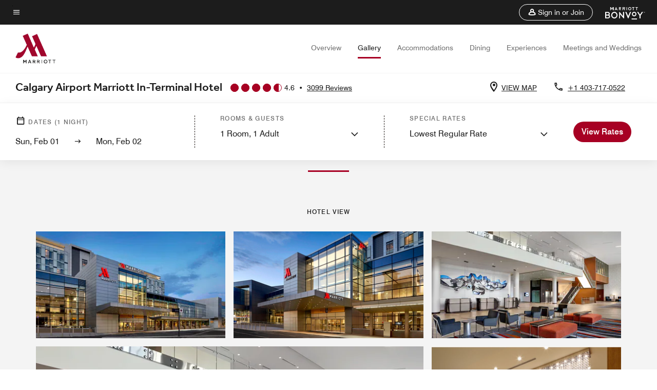

--- FILE ---
content_type: text/html;charset=utf-8
request_url: https://www.marriott.com/en-us/hotels/yycxa-calgary-airport-marriott-in-terminal-hotel/photos/
body_size: 26876
content:
<!doctype html>
<html lang="en-US">



    
    <head>
    

    <meta charset="UTF-8"/>
    




    
<script type="text/javascript" src="https://www.marriott.com/resources/3a443eef22406f938b23f5e9f0ee55b0f0aafa2feb045" async ></script><script defer="defer" type="text/javascript" src="https://rum.hlx.page/.rum/@adobe/helix-rum-js@%5E2/dist/rum-standalone.js" data-routing="env=prod,tier=publish,ams=Marriott Intl. Administrative Services, Inc (Sites)"></script>
<link rel="preload" as="style" href="/etc.clientlibs/mcom-hws/clientlibs/clientlib-base.min.569a20d572bd560535b3c0a54ddfbdfc.css" type="text/css">



    
    
<link rel="preload" as="style" href="/etc.clientlibs/mcom-hws/clientlibs/clientlib-firstpaint.min.31a19919171bb9c7bf886833d239201c.css" type="text/css">




    
<link rel="preload" as="style" href="/etc.clientlibs/mcom-hws/clientlibs/clientlib-sitev2.min.1486b53275f6380ed036a54eba108415.css" type="text/css">



    

    

    
	
	
	
	
	
	
    <title>Photo Gallery | Calgary Airport Marriott In-Terminal Hotel</title>
    <link rel="icon" href="https://cache.marriott.com/Images/Mobile/MC_Logos/MarriottApple57x57.png" type="image/x-icon"/>
    
    	<link rel="alternate" hreflang="x-default" href="https://www.marriott.com/en-us/hotels/yycxa-calgary-airport-marriott-in-terminal-hotel/photos/"/>
    	<link rel="alternate" href="https://www.marriott.com/en-us/hotels/yycxa-calgary-airport-marriott-in-terminal-hotel/photos/" hreflang="en-us"/>
    
    	
    	<link rel="alternate" href="https://www.marriott.com/fr/hotels/yycxa-calgary-airport-marriott-in-terminal-hotel/photos/" hreflang="fr"/>
    
    
    
    <meta name="description" content="Take a photo tour of Calgary Airport Marriott In-Terminal Hotel. View photos of our rooms, lobby, dining areas, amenities and more."/>
    
    <meta http-equiv="X-UA-Compatible" content="IE=edge"/>
    <meta name="apple-mobile-web-app-capable" content="yes"/>
    <meta name="mobile-web-app-capable" content="yes"/>
    <meta name="apple-mobile-web-app-status-bar-style" content="black"/>
    <meta name="template" content="marriott-hws-core-gallery-page"/>
    <meta name="viewport" content="width=device-width, initial-scale=1"/>
    <meta http-equiv="Content-Security-Policy" content="upgrade-insecure-requests"/>
    <link rel="canonical" href="https://www.marriott.com/en-us/hotels/yycxa-calgary-airport-marriott-in-terminal-hotel/photos/"/>
    

	 
    <meta property="og:image" content="https://cache.marriott.com/content/dam/marriott-renditions/YYCXA/yycxa-lobby-0019-hor-wide.jpg?output-quality=70&amp;interpolation=progressive-bilinear&amp;downsize=1336px:*"/>
    <meta property="og:title" content="Photo Gallery | Calgary Airport Marriott In-Terminal Hotel"/>
    <meta property="og:description" content="Take a photo tour of Calgary Airport Marriott In-Terminal Hotel. View photos of our rooms, lobby, dining areas, amenities and more."/>
    <meta property="og:url" content="https://www.marriott.com/en-us/hotels/yycxa-calgary-airport-marriott-in-terminal-hotel/photos/"/>
    <meta property="og:locale" content="en_US"/>
    <meta property="og:site_name" content="Marriott Bonvoy"/>
    <meta property="og:latitude" content="51.1307110"/>
    <meta property="og:longitude" content="-114.0072750"/>
    <meta property="og:type" content="website"/>

    <meta name="twitter:card" content="summary_large_image"/>
    <meta name="twitter:site" content="@MarriottIntl"/>
    <meta name="twitter:title" content="Photo Gallery | Calgary Airport Marriott In-Terminal Hotel"/>
    <meta name="twitter:description" content="Take a photo tour of Calgary Airport Marriott In-Terminal Hotel. View photos of our rooms, lobby, dining areas, amenities and more."/>
    <meta name="twitter:image:src" content="https://cache.marriott.com/content/dam/marriott-renditions/YYCXA/yycxa-lobby-0019-hor-wide.jpg?output-quality=70&amp;interpolation=progressive-bilinear&amp;downsize=1336px:*"/>

    
    

    




    
    
        
    
<script type="text/javascript" src="/etc.clientlibs/mcom-hws/clientlibs/clientlib-firstpaint.min.0c74ed8c18eb7ca7f37d87fb796b84b4.js" defer fetchpriority="high"></script>


    



    
    
<link rel="stylesheet" href="/etc.clientlibs/mcom-hws/clientlibs/clientlib-bptv2.min.c78b5890f9caf3b0006cb10fa39704e5.css" type="text/css">

























<script>
    window.recentlyViewedProperty = {
        config: {
            maxCachedPropertiesLimit: "10",
            maxCachedPropertiesTab: "2",
            maxCachedPropertiesDesktop: "3",
            maxCachedPropertiesMobile: "2",
            maxCachedDaysLimit: "60"
        },
        recentlyViewedProperties: {
            name: "Calgary Airport Marriott In\u002DTerminal Hotel",
            address: "2008 Airport Road NE, Calgary, Alberta, Canada, T2E 3B9",
            marshaCode: "yycxa",
            imageUrl: "https:\/\/cache.marriott.com\/content\/dam\/marriott\u002Drenditions\/YYCXA\/yycxa\u002Dlobby\u002D0019\u002Dhor\u002Dfeat.jpg?output\u002Dquality=70\x26interpolation=progressive\u002Dbilinear\x26downsize=100px:*",
            latitude: "51.1307110",
            longitude: "\u002D114.0072750",
            marshaBrandCode: "mc",
            postalAddress: "T2E 3B9",
            state: "Alberta",
            country: "Canada"
        }
    };
    window.__TRANSLATED__BV_JS__ = {
        reviews: "Reviews",
        showMoreReviewsCTA: "Show More Reviews",
        guestReviewsCTA: "GUEST REVIEWS",
        readWhatGuestsText: "Read what guests had to say on their online satisfaction survey, completed after a confirmed stay",
        ratingsSummaryText: "Ratings Summary",
        wasItHelpfulText: "Was it helpful?",
        ratingSummaryToolTipText: "Ratings are compiled based on customer ratings provided in satisfaction surveys after guests have completed their stay.",
        responseFromText: "Response From Hotel",
        staffText: "Staff"
    };
    window.__HWS_AEM__ = {
        dateFormat: "ddd, MMM DD",
        flexibleDateFormat: "MMMM YYYY",
        localDateFormat: "MM\/DD\/YYYY",
        weekNameFormatForCalendar: "ddd"
    };
</script>
<!-- /*Hybrid JS libraries */-->

    

    



    
<script type="text/javascript" src="/etc.clientlibs/mcom-hws/clientlibs/clientlib-hws-jquery.min.2f2d95e744ccc86178213cdf8a44f478.js" async></script>

     

	<script type="text/javascript">
    if (window.document.documentMode) {
  // Object.assign() - Polyfill For IE 

  if (typeof Object.assign != 'function') {
 
  Object.defineProperty(Object, "assign", {
    value: function assign(target, varArgs) { 
      'use strict';
      if (target == null) { 
        throw new TypeError('Cannot convert undefined or null to object');
      }
      var to = Object(target);
      for (var index = 1; index < arguments.length; index++) {
        var nextSource = arguments[index];
        if (nextSource != null) { 
          for (var nextKey in nextSource) {
            if (Object.prototype.hasOwnProperty.call(nextSource, nextKey)) {
              to[nextKey] = nextSource[nextKey];
            }
          }
        }
      }
      return to;
    },
    writable: true,
    configurable: true
  });
}
}
    	 var dataLayer = Object.assign({}, dataLayer, {
          "env_gdpr": "true",
          "env_ccpa": "true",
          "env_marketing": "true",
          "mrshaCode": "yycxa",
          "prop_marsha_code": "YYCXA",
          "site_id": "US",
          "env_site_id": "US",          
          "brwsrLang": "en-us",
          "device_language_preferred": "en-us",
          "brndCode":"MC",
          "hotelLoc":"Calgary,Canada",
          "prop_address_city":"Calgary",
          "prop_address_state_name":"Alberta",
          "prop_address_state_abbr":"AB",
          "prop_address_city_state_country":"Calgary|AB|CA",
          "prop_address_country_abbr":"CA",
          "prop_address_lat_long":"51.1307110,-114.0072750",
          "prop_brand_code":"MC",
          "prop_brand_name":"Marriott Hotels & Resorts",
          "prop_is_ers":"false",
          "page_data_layer_ready":"true",
          "prop_name":"Calgary Airport Marriott In-Terminal Hotel",
          "env_is_prod":"true",
          "prop_hws_tier":"Core",
		  "prop_brand_tier":"Premium",
          "env_date_time":"2026-01-31 06:11",
          "env_site_name": "https://www.marriott.com/",
          "env_platform":"AEM-prod",
          "prop_hws_page":"photos",
          "prop_currency_type":"CAD"
        });
    </script>
    
	    <script>
			(function(dataLayer){function getAkamaiBrowserLocation(){var req=new XMLHttpRequest();req.open('GET',document.location,!1),req.send(null);var headers=req.getResponseHeader('browser-akamai-loc-country');;window.__HWS_HEADER__ = {}; window.__HWS_HEADER__["x-request-id"]=req.getResponseHeader("x-request-id");return headers!=null&&headers!==void 0?headers.toUpperCase():void 0;}dataLayer.browser_akamai_loc_country= window.dataLayer.browser_akamai_loc_country?window.dataLayer.browser_akamai_loc_country:(window._satellite && window._satellite.getVar('browser_akamai_loc_country')) ? (window._satellite && window._satellite.getVar('browser_akamai_loc_country')):getAkamaiBrowserLocation();}(window.dataLayer||{}));
	    if(!window.dataLayer.browser_akamai_loc_country && window._satellite && window._satellite.getVar('browser_akamai_loc_country')){window.dataLayer.browser_akamai_loc_country = window._satellite && window._satellite.getVar('browser_akamai_loc_country')}
      </script>
    

		<script>
  			(function(g,b,d,f){(function(a,c,d){if(a){var e=b.createElement("style");e.id=c;e.innerHTML=d;a.appendChild(e)}})(b.getElementsByTagName("head")[0],"at-body-style",d);setTimeout(function(){var a=b.getElementsByTagName("head")[0];if(a){var c=b.getElementById("at-body-style");c&&a.removeChild(c)}},f)})(window,document,".header {opacity: 0 !important}",3E3);
		</script>



    
	    
	    
		
			<script src="//assets.adobedtm.com/launch-EN1ce795381cea451fa40478e502ecce2f.min.js" async></script>
	    
	    
    







<!--  Added for showing reviews/ratings on Photos page -->

    <script id="photos-unap-schema-json" class="unap-schema-json" type="application/ld+json">
        {"@context":"https://schema.org","@type":"Hotel","name":"Calgary Airport Marriott In-Terminal Hotel","@id:":"https://www.marriott.com/en-us/hotels/yycxa-calgary-airport-marriott-in-terminal-hotel/photos/","address":{"@type":"PostalAddress","streetAddress":"2008 Airport Road NE","addressLocality":"Calgary","addressRegion":"Alberta","addressCountry":"Canada","postalCode":"T2E 3B9"},"telephone":"+1 403-717-0522 ","url":"https://www.marriott.com/en-us/hotels/yycxa-calgary-airport-marriott-in-terminal-hotel/photos/","photos":{"image":[{"@context":"https://schema.org","@type":"ImageObject","contentUrl":"https://cache.marriott.com/content/dam/marriott-renditions/YYCXA/yycxa-exterior-0008-hor-wide.jpg?output-quality=70&interpolation=progressive-bilinear&downsize=1336px:*","creditText":"Calgary Airport Marriott In-Terminal Hotel","contentlocation":"Calgary,Alberta,Canada","description":"Exterior of Hotel near Calgary Tower - Calgary Airport Marriott In-Terminal Hotel Hotel View","name":"Exterior"},{"@context":"https://schema.org","@type":"ImageObject","contentUrl":"https://cache.marriott.com/content/dam/marriott-renditions/YYCXA/yycxa-entrance-0009-hor-wide.jpg?output-quality=70&interpolation=progressive-bilinear&downsize=1336px:*","creditText":"Calgary Airport Marriott In-Terminal Hotel","contentlocation":"Calgary,Alberta,Canada","description":"Hotel Near Downtown Calgary - Calgary Airport Marriott In-Terminal Hotel Hotel View","name":"Entrance"},{"@context":"https://schema.org","@type":"ImageObject","contentUrl":"https://cache.marriott.com/content/dam/marriott-renditions/YYCXA/yycxa-lobby-0010-hor-wide.jpg?output-quality=70&interpolation=progressive-bilinear&downsize=1336px:*","creditText":"Calgary Airport Marriott In-Terminal Hotel","contentlocation":"Calgary,Alberta,Canada","description":"Lobby - Calgary Airport Marriott In-Terminal Hotel Hotel View","name":"Lobby"},{"@context":"https://schema.org","@type":"ImageObject","contentUrl":"https://cache.marriott.com/content/dam/marriott-renditions/YYCXA/yycxa-lobby-0019-hor-wide.jpg?output-quality=70&interpolation=progressive-bilinear&downsize=1336px:*","creditText":"Calgary Airport Marriott In-Terminal Hotel","contentlocation":"Calgary,Alberta,Canada","description":"Calgary Airport Hotel - Calgary Airport Marriott In-Terminal Hotel Hotel View","name":"Lobby"},{"@context":"https://schema.org","@type":"ImageObject","contentUrl":"https://cache.marriott.com/is/image/marriotts7prod/yycxa-lobby-0020:Wide-Ver?wid=377&fit=constrain","creditText":"Calgary Airport Marriott In-Terminal Hotel","contentlocation":"Calgary,Alberta,Canada","description":"Lobby - Calgary Airport Marriott In-Terminal Hotel Hotel View","name":"Lobby"},{"@context":"https://schema.org","@type":"ImageObject","contentUrl":"https://cache.marriott.com/content/dam/marriott-renditions/YYCXA/yycxa-guestroom-0001-hor-wide.jpg?output-quality=70&interpolation=progressive-bilinear&downsize=1336px:*","creditText":"Calgary Airport Marriott In-Terminal Hotel","contentlocation":"Calgary,Alberta,Canada","description":"Queen/Queen Guest Room - Calgary Airport Marriott In-Terminal Hotel Guest Rooms","name":"Queen/Queen Guest Room"},{"@context":"https://schema.org","@type":"ImageObject","contentUrl":"https://cache.marriott.com/content/dam/marriott-renditions/YYCXA/yycxa-guestroom-0002-hor-wide.jpg?output-quality=70&interpolation=progressive-bilinear&downsize=1336px:*","creditText":"Calgary Airport Marriott In-Terminal Hotel","contentlocation":"Calgary,Alberta,Canada","description":"King View Guest Room - Calgary Airport Marriott In-Terminal Hotel Guest Rooms","name":"King View Guest Room"},{"@context":"https://schema.org","@type":"ImageObject","contentUrl":"https://cache.marriott.com/content/dam/marriott-renditions/YYCXA/yycxa-guestroom-0011-hor-wide.jpg?output-quality=70&interpolation=progressive-bilinear&downsize=1336px:*","creditText":"Calgary Airport Marriott In-Terminal Hotel","contentlocation":"Calgary,Alberta,Canada","description":"Hotel near Calgary Airport - Calgary Airport Marriott In-Terminal Hotel Guest Rooms","name":"King City View Guest Room"},{"@context":"https://schema.org","@type":"ImageObject","contentUrl":"https://cache.marriott.com/content/dam/marriott-renditions/YYCXA/yycxa-guestroom-0012-hor-wide.jpg?output-quality=70&interpolation=progressive-bilinear&downsize=1336px:*","creditText":"Calgary Airport Marriott In-Terminal Hotel","contentlocation":"Calgary,Alberta,Canada","description":"King Guest Room - Calgary Airport Marriott In-Terminal Hotel Guest Rooms","name":"King Guest Room"},{"@context":"https://schema.org","@type":"ImageObject","contentUrl":"https://cache.marriott.com/content/dam/marriott-renditions/YYCXA/yycxa-guestroom-0013-hor-wide.jpg?output-quality=70&interpolation=progressive-bilinear&downsize=1336px:*","creditText":"Calgary Airport Marriott In-Terminal Hotel","contentlocation":"Calgary,Alberta,Canada","description":"King Corner City View Guest Room - Calgary Airport Marriott In-Terminal Hotel Guest Rooms","name":"King Corner City View Guest Room"},{"@context":"https://schema.org","@type":"ImageObject","contentUrl":"https://cache.marriott.com/content/dam/marriott-renditions/YYCXA/yycxa-guestroom-0014-hor-wide.jpg?output-quality=70&interpolation=progressive-bilinear&downsize=1336px:*","creditText":"Calgary Airport Marriott In-Terminal Hotel","contentlocation":"Calgary,Alberta,Canada","description":"Hospitality Guest Room - Calgary Airport Marriott In-Terminal Hotel Guest Rooms","name":"Hospitality Guest Room"},{"@context":"https://schema.org","@type":"ImageObject","contentUrl":"https://cache.marriott.com/content/dam/marriott-renditions/YYCXA/yycxa-guestroom-0015-hor-wide.jpg?output-quality=70&interpolation=progressive-bilinear&downsize=1336px:*","creditText":"Calgary Airport Marriott In-Terminal Hotel","contentlocation":"Calgary,Alberta,Canada","description":"Hospitality Guest Room - Living Area - Calgary Airport Marriott In-Terminal Hotel Guest Rooms","name":"Hospitality Guest Room - Living Area"},{"@context":"https://schema.org","@type":"ImageObject","contentUrl":"https://cache.marriott.com/content/dam/marriott-renditions/YYCXA/yycxa-bathroom-0003-hor-wide.jpg?output-quality=70&interpolation=progressive-bilinear&downsize=1336px:*","creditText":"Calgary Airport Marriott In-Terminal Hotel","contentlocation":"Calgary,Alberta,Canada","description":"Queen/Queen Guest Room Bathroom - Calgary Airport Marriott In-Terminal Hotel Guest Rooms","name":"Queen/Queen Guest Room Bathroom"},{"@context":"https://schema.org","@type":"ImageObject","contentUrl":"https://cache.marriott.com/content/dam/marriott-renditions/YYCXA/yycxa-bathroom-0004-hor-wide.jpg?output-quality=70&interpolation=progressive-bilinear&downsize=1336px:*","creditText":"Calgary Airport Marriott In-Terminal Hotel","contentlocation":"Calgary,Alberta,Canada","description":"King Guest Room phototour - Calgary Airport Marriott In-Terminal Hotel Guest Rooms","name":"King Guest Room phototour"},{"@context":"https://schema.org","@type":"ImageObject","contentUrl":"https://cache.marriott.com/content/dam/marriott-renditions/YYCXA/yycxa-bathroom-0016-hor-wide.jpg?output-quality=70&interpolation=progressive-bilinear&downsize=1336px:*","creditText":"Calgary Airport Marriott In-Terminal Hotel","contentlocation":"Calgary,Alberta,Canada","description":"Guest Room Bathroom - Calgary Airport Marriott In-Terminal Hotel Guest Rooms","name":"Guest Room Bathroom"},{"@context":"https://schema.org","@type":"ImageObject","contentUrl":"https://cache.marriott.com/is/image/marriotts7prod/mc-yycxa-queenqueen-gr-12873:Wide-Hor?wid=1336&fit=constrain","creditText":"Calgary Airport Marriott In-Terminal Hotel","contentlocation":"Calgary,Alberta,Canada","description":"Calgary Airport Hotel Suites - Calgary Airport Marriott In-Terminal Hotel Guest Rooms","name":"Queen Queen Guest Room"},{"@context":"https://schema.org","@type":"ImageObject","contentUrl":"https://cache.marriott.com/content/dam/marriott-renditions/YYCXA/yycxa-suite-0035-hor-wide.jpg?output-quality=70&interpolation=progressive-bilinear&downsize=1336px:*","creditText":"Calgary Airport Marriott In-Terminal Hotel","contentlocation":"Calgary,Alberta,Canada","description":"One-Bedroom Suite - Living Room - Calgary Airport Marriott In-Terminal Hotel Suites","name":"One-Bedroom Suite - Living Room"},{"@context":"https://schema.org","@type":"ImageObject","contentUrl":"https://cache.marriott.com/content/dam/marriott-renditions/YYCXA/yycxa-suite-0036-hor-wide.jpg?output-quality=70&interpolation=progressive-bilinear&downsize=1336px:*","creditText":"Calgary Airport Marriott In-Terminal Hotel","contentlocation":"Calgary,Alberta,Canada","description":"Family Suite - Living Room - Calgary Airport Marriott In-Terminal Hotel Suites","name":"Family Bedroom "},{"@context":"https://schema.org","@type":"ImageObject","contentUrl":"https://cache.marriott.com/content/dam/marriott-renditions/YYCXA/yycxa-suite-0037-hor-wide.jpg?output-quality=70&interpolation=progressive-bilinear&downsize=1336px:*","creditText":"Calgary Airport Marriott In-Terminal Hotel","contentlocation":"Calgary,Alberta,Canada","description":"Presidential Suite - Living Room - Calgary Airport Marriott In-Terminal Hotel Suites","name":"Presidential Suite - Living Room"},{"@context":"https://schema.org","@type":"ImageObject","contentUrl":"https://cache.marriott.com/content/dam/marriott-renditions/YYCXA/yycxa-suite-0038-hor-wide.jpg?output-quality=70&interpolation=progressive-bilinear&downsize=1336px:*","creditText":"Calgary Airport Marriott In-Terminal Hotel","contentlocation":"Calgary,Alberta,Canada","description":"Presidential Suite - Bedroom - Calgary Airport Marriott In-Terminal Hotel Suites","name":"Presidential Suite - Bedroom"},{"@context":"https://schema.org","@type":"ImageObject","contentUrl":"https://cache.marriott.com/content/dam/marriott-renditions/YYCXA/yycxa-bedroom-0006-hor-wide.jpg?output-quality=70&interpolation=progressive-bilinear&downsize=1336px:*","creditText":"Calgary Airport Marriott In-Terminal Hotel","contentlocation":"Calgary,Alberta,Canada","description":"One-Bedroom Suite - Parlor - Calgary Airport Marriott In-Terminal Hotel Suites","name":"One-Bedroom Suite - Parlor"},{"@context":"https://schema.org","@type":"ImageObject","contentUrl":"https://cache.marriott.com/content/dam/marriott-renditions/YYCXA/yycxa-bathroom-0007-hor-wide.jpg?output-quality=70&interpolation=progressive-bilinear&downsize=1336px:*","creditText":"Calgary Airport Marriott In-Terminal Hotel","contentlocation":"Calgary,Alberta,Canada","description":"One-Bedroom Suite - Bathroom - Calgary Airport Marriott In-Terminal Hotel Suites","name":"One-Bedroom Suite - Bathroom"},{"@context":"https://schema.org","@type":"ImageObject","contentUrl":"https://cache.marriott.com/content/dam/marriott-renditions/YYCXA/yycxa-suite-0039-hor-wide.jpg?output-quality=70&interpolation=progressive-bilinear&downsize=1336px:*","creditText":"Calgary Airport Marriott In-Terminal Hotel","contentlocation":"Calgary,Alberta,Canada","description":"Presidential Suite - Bathroom - Calgary Airport Marriott In-Terminal Hotel Suites","name":"Presidential Suite Bathroom"},{"@context":"https://schema.org","@type":"ImageObject","contentUrl":"https://cache.marriott.com/content/dam/marriott-renditions/YYCXA/yycxa-suite-0005-hor-wide.jpg?output-quality=70&interpolation=progressive-bilinear&downsize=1336px:*","creditText":"Calgary Airport Marriott In-Terminal Hotel","contentlocation":"Calgary,Alberta,Canada","description":"One-Bedroom King Suite - Calgary Airport Marriott In-Terminal Hotel Suites","name":"One-Bedroom King Suite"},{"@context":"https://schema.org","@type":"ImageObject","contentUrl":"https://cache.marriott.com/content/dam/marriott-renditions/YYCXA/yycxa-lounge-0018-hor-wide.jpg?output-quality=70&interpolation=progressive-bilinear&downsize=1336px:*","creditText":"Calgary Airport Marriott In-Terminal Hotel","contentlocation":"Calgary,Alberta,Canada","description":"M Club Lounge - Calgary Airport Marriott In-Terminal Hotel Services","name":"Lounge"},{"@context":"https://schema.org","@type":"ImageObject","contentUrl":"https://cache.marriott.com/content/dam/marriott-renditions/YYCXA/yycxa-grab-0034-hor-wide.jpg?output-quality=70&interpolation=progressive-bilinear&downsize=1336px:*","creditText":"Calgary Airport Marriott In-Terminal Hotel","contentlocation":"Calgary,Alberta,Canada","description":"Grab and Go - Calgary Airport Marriott In-Terminal Hotel Features","name":"Grab and Go"},{"@context":"https://schema.org","@type":"ImageObject","contentUrl":"https://cache.marriott.com/is/image/marriotts7prod/mc-yycxa-m-club-lounge-seati-65345-55122:Wide-Hor?wid=1336&fit=constrain","creditText":"Calgary Airport Marriott In-Terminal Hotel","contentlocation":"Calgary,Alberta,Canada","description":"M Club Lounge Seating  - Calgary Airport Marriott In-Terminal Hotel Features","name":"M Club Lounge Seating"},{"@context":"https://schema.org","@type":"ImageObject","contentUrl":"https://cache.marriott.com/is/image/marriotts7prod/mc-yycxa-m-club-lounge-55538-08646:Wide-Hor?wid=1336&fit=constrain","creditText":"Calgary Airport Marriott In-Terminal Hotel","contentlocation":"Calgary,Alberta,Canada","description":"M Club Lounge Breakfast Buffett Photo  - Calgary Airport Marriott In-Terminal Hotel Features","name":"M Club Lounge "},{"@context":"https://schema.org","@type":"ImageObject","contentUrl":"https://cache.marriott.com/content/dam/marriott-renditions/YYCXA/yycxa-dining-0030-hor-wide.jpg?output-quality=70&interpolation=progressive-bilinear&downsize=1336px:*","creditText":"Calgary Airport Marriott In-Terminal Hotel","contentlocation":"Calgary,Alberta,Canada","description":"Private Dining Room - Calgary Airport Marriott In-Terminal Hotel Dining","name":"Private Dining Room"},{"@context":"https://schema.org","@type":"ImageObject","contentUrl":"https://cache.marriott.com/content/dam/marriott-renditions/YYCXA/yycxa-dining-0031-hor-wide.jpg?output-quality=70&interpolation=progressive-bilinear&downsize=1336px:*","creditText":"Calgary Airport Marriott In-Terminal Hotel","contentlocation":"Calgary,Alberta,Canada","description":"Private Dining Room - Detail - Calgary Airport Marriott In-Terminal Hotel Dining","name":"Private Dining Room - Detail"},{"@context":"https://schema.org","@type":"ImageObject","contentUrl":"https://cache.marriott.com/content/dam/marriott-renditions/YYCXA/yycxa-kitchen-0032-hor-wide.jpg?output-quality=70&interpolation=progressive-bilinear&downsize=1336px:*","creditText":"Calgary Airport Marriott In-Terminal Hotel","contentlocation":"Calgary,Alberta,Canada","description":"YAKIMA Social Kitchen + Bar - Calgary Restaurants - Calgary Airport Marriott In-Terminal Hotel Dining","name":"YAKIMA Social Kitchen + Bar"},{"@context":"https://schema.org","@type":"ImageObject","contentUrl":"https://cache.marriott.com/content/dam/marriott-renditions/YYCXA/yycxa-kitchen-0033-hor-wide.jpg?output-quality=70&interpolation=progressive-bilinear&downsize=1336px:*","creditText":"Calgary Airport Marriott In-Terminal Hotel","contentlocation":"Calgary,Alberta,Canada","description":"YAKIMA Social Kitchen + Bar - Seating - Calgary Airport Marriott In-Terminal Hotel Dining","name":"YAKIMA Social Kitchen + Bar - Seating"},{"@context":"https://schema.org","@type":"ImageObject","contentUrl":"https://cache.marriott.com/is/image/marriotts7prod/yycxa-pool-0017:Wide-Hor?wid=1336&fit=constrain","creditText":"Calgary Airport Marriott In-Terminal Hotel","contentlocation":"Calgary,Alberta,Canada","description":"Calgary International Airport Hotel - Calgary Airport Marriott In-Terminal Hotel Recreation and Fitness","name":"Indoor Pool"},{"@context":"https://schema.org","@type":"ImageObject","contentUrl":"https://cache.marriott.com/is/image/marriotts7prod/yycxa-fitness-0021:Wide-Hor?wid=1336&fit=constrain","creditText":"Calgary Airport Marriott In-Terminal Hotel","contentlocation":"Calgary,Alberta,Canada","description":"Fitness Center - Calgary Airport Marriott In-Terminal Hotel Recreation and Fitness","name":"Fitness Center"},{"@context":"https://schema.org","@type":"ImageObject","contentUrl":"https://cache.marriott.com/content/dam/marriott-renditions/YYCXA/yycxa-attraction-tower-7725-hor-wide.jpg?output-quality=70&interpolation=progressive-bilinear&downsize=1336px:*","creditText":"Calgary Airport Marriott In-Terminal Hotel","contentlocation":"Calgary,Alberta,Canada","description":"Calgary Tower - Calgary Airport Marriott In-Terminal Hotel Nearby Attractions","name":"Calgary Tower"},{"@context":"https://schema.org","@type":"ImageObject","contentUrl":"https://cache.marriott.com/content/dam/marriott-renditions/YYCXA/yycxa-attraction-scotiabank-7726-hor-wide.jpg?output-quality=70&interpolation=progressive-bilinear&downsize=1336px:*","creditText":"Calgary Airport Marriott In-Terminal Hotel","contentlocation":"Calgary,Alberta,Canada","description":"Scotiabank Saddledome - Calgary Airport Marriott In-Terminal Hotel Nearby Attractions","name":"Scotiabank Saddledome"},{"@context":"https://schema.org","@type":"ImageObject","contentUrl":"https://cache.marriott.com/content/dam/marriott-renditions/YYCXA/yycxa-attraction-kensigton-7727-hor-wide.jpg?output-quality=70&interpolation=progressive-bilinear&downsize=1336px:*","creditText":"Calgary Airport Marriott In-Terminal Hotel","contentlocation":"Calgary,Alberta,Canada","description":"Kensington - Calgary Airport Marriott In-Terminal Hotel Nearby Attractions","name":"Kensington"},{"@context":"https://schema.org","@type":"ImageObject","contentUrl":"https://cache.marriott.com/content/dam/marriott-renditions/YYCXA/yycxa-attraction-downtown-7728-hor-wide.jpg?output-quality=70&interpolation=progressive-bilinear&downsize=1336px:*","creditText":"Calgary Airport Marriott In-Terminal Hotel","contentlocation":"Calgary,Alberta,Canada","description":"Downtown Calgary - Calgary Airport Marriott In-Terminal Hotel Nearby Attractions","name":"Downtown Calgary"},{"@context":"https://schema.org","@type":"ImageObject","contentUrl":"https://cache.marriott.com/content/dam/marriott-renditions/YYCXA/yycxa-attraction-zoo-7724-hor-wide.jpg?output-quality=70&interpolation=progressive-bilinear&downsize=1336px:*","creditText":"Calgary Airport Marriott In-Terminal Hotel","contentlocation":"Calgary,Alberta,Canada","description":"Calgary Zoo - Calgary Airport Marriott In-Terminal Hotel Nearby Attractions","name":"Calgary Zoo"},{"@context":"https://schema.org","@type":"ImageObject","contentUrl":"https://cache.marriott.com/content/dam/marriott-renditions/YYCXA/yycxa-attraction-downtown-4745-hor-wide.jpg?output-quality=70&interpolation=progressive-bilinear&downsize=1336px:*","creditText":"Calgary Airport Marriott In-Terminal Hotel","contentlocation":"Calgary,Alberta,Canada","description":"Hotel Near Calgary Zoo - Calgary Airport Marriott In-Terminal Hotel Nearby Attractions","name":"Downtown Calgary"},{"@context":"https://schema.org","@type":"ImageObject","contentUrl":"https://cache.marriott.com/content/dam/marriott-renditions/YYCXA/yycxa-area-0022-hor-wide.jpg?output-quality=70&interpolation=progressive-bilinear&downsize=1336px:*","creditText":"Calgary Airport Marriott In-Terminal Hotel","contentlocation":"Calgary,Alberta,Canada","description":"Chinook Pre-Function Area - Calgary Airport Marriott In-Terminal Hotel Events and Meetings","name":"Chinook Pre-Function Area"},{"@context":"https://schema.org","@type":"ImageObject","contentUrl":"https://cache.marriott.com/content/dam/marriott-renditions/YYCXA/yycxa-ballroom-0024-hor-wide.jpg?output-quality=70&interpolation=progressive-bilinear&downsize=1336px:*","creditText":"Calgary Airport Marriott In-Terminal Hotel","contentlocation":"Calgary,Alberta,Canada","description":"Chinook Ballroom - Classroom Setup - Calgary Airport Marriott In-Terminal Hotel Events and Meetings","name":"Chinook Ballroom - Classroom Setup"},{"@context":"https://schema.org","@type":"ImageObject","contentUrl":"https://cache.marriott.com/content/dam/marriott-renditions/YYCXA/yycxa-meeting-0023-hor-wide.jpg?output-quality=70&interpolation=progressive-bilinear&downsize=1336px:*","creditText":"Calgary Airport Marriott In-Terminal Hotel","contentlocation":"Calgary,Alberta,Canada","description":"Crocus Meeting Room - Calgary Airport Marriott In-Terminal Hotel Events and Meetings","name":"Crocus Meeting Room"},{"@context":"https://schema.org","@type":"ImageObject","contentUrl":"https://cache.marriott.com/content/dam/marriott-renditions/YYCXA/yycxa-meeting-0025-hor-wide.jpg?output-quality=70&interpolation=progressive-bilinear&downsize=1336px:*","creditText":"Calgary Airport Marriott In-Terminal Hotel","contentlocation":"Calgary,Alberta,Canada","description":"Glacier Meeting Room - Calgary Airport Marriott In-Terminal Hotel Events and Meetings","name":"Glacier Meeting Room"},{"@context":"https://schema.org","@type":"ImageObject","contentUrl":"https://cache.marriott.com/content/dam/marriott-renditions/YYCXA/yycxa-meeting-0026-hor-wide.jpg?output-quality=70&interpolation=progressive-bilinear&downsize=1336px:*","creditText":"Calgary Airport Marriott In-Terminal Hotel","contentlocation":"Calgary,Alberta,Canada","description":"Granite Meeting Room - Hollow Square Setup - Calgary Airport Marriott In-Terminal Hotel Events and Meetings","name":"Granite Meeting Room - Hollow Square Setup"},{"@context":"https://schema.org","@type":"ImageObject","contentUrl":"https://cache.marriott.com/content/dam/marriott-renditions/YYCXA/yycxa-meeting-0027-hor-wide.jpg?output-quality=70&interpolation=progressive-bilinear&downsize=1336px:*","creditText":"Calgary Airport Marriott In-Terminal Hotel","contentlocation":"Calgary,Alberta,Canada","description":"Stratus Meeting Room - Rounds Setup - Calgary Airport Marriott In-Terminal Hotel Events and Meetings","name":"Stratus Meeting Room - Rounds Setup"},{"@context":"https://schema.org","@type":"ImageObject","contentUrl":"https://cache.marriott.com/content/dam/marriott-renditions/YYCXA/yycxa-boardroom-0028-hor-wide.jpg?output-quality=70&interpolation=progressive-bilinear&downsize=1336px:*","creditText":"Calgary Airport Marriott In-Terminal Hotel","contentlocation":"Calgary,Alberta,Canada","description":"Azure Boardroom - Calgary Event Venues - Calgary Airport Marriott In-Terminal Hotel Events and Meetings","name":"Azure Boardroom"},{"@context":"https://schema.org","@type":"ImageObject","contentUrl":"https://cache.marriott.com/content/dam/marriott-renditions/YYCXA/yycxa-meeting-0029-hor-wide.jpg?output-quality=70&interpolation=progressive-bilinear&downsize=1336px:*","creditText":"Calgary Airport Marriott In-Terminal Hotel","contentlocation":"Calgary,Alberta,Canada","description":"Catering Services - Calgary Airport Marriott In-Terminal Hotel Events and Meetings","name":"Catering Services"}]}}
    </script>


    
        <script id="breadcrumb-schema-json" type="application/ld+json">
            {"@context":"https://schema.org","@type":"BreadcrumbList","itemListElement":[{"@type":"ListItem","position":1,"name":"Marriott Bonvoy","item":"https://www.marriott.com/default.mi"},{"@type":"ListItem","position":2,"name":"Canada","item":"https://www.marriott.com/en-us/destinations/canada.mi"},{"@type":"ListItem","position":3,"name":"Calgary","item":"https://www.marriott.com/en-us/destinations/canada/calgary.mi"},{"@type":"ListItem","position":4,"name":"Calgary Airport Marriott In-Terminal Hotel","item":"https://www.marriott.com/en-us/hotels/yycxa-calgary-airport-marriott-in-terminal-hotel/overview/"},{"@type":"ListItem","position":5,"name":"Gallery"}]}
        </script>
    




    
    
    

    

    
    



    
    



    


    

    
<script>const ak_sgnl = '006e3'; console.log(ak_sgnl);</script></head>
    <body data-comp-prefix="app-js__" class=" content-page narrative-page generic-page page basicpage  marriott-aem CoreTemplate     brandCode_MC   no-badge" id="content-page-db2589dd02" style="width: 100%;">
    





    
<link rel="stylesheet" href="/etc.clientlibs/mcom-hws/clientlibs/clientlib-base.min.569a20d572bd560535b3c0a54ddfbdfc.css" type="text/css">




    
    
<link rel="stylesheet" href="/etc.clientlibs/mcom-hws/clientlibs/clientlib-firstpaint.min.31a19919171bb9c7bf886833d239201c.css" type="text/css">





    
<link rel="stylesheet" href="/etc.clientlibs/mcom-hws/clientlibs/clientlib-sitev2.min.1486b53275f6380ed036a54eba108415.css" type="text/css">




    
    
<link rel="stylesheet" href="/etc.clientlibs/mcom-hws/clientlibs/clientlib-sign-in.min.ef47ab20719059819fd46b0afcc6939b.css" type="text/css">





    

    


<link rel="stylesheet" href="https://www.marriott.com/mi-assets/mi-global/brand-framework/brand-config.MC.css" type="text/css"/>


    <svg role="img" alt="icon" width="0" class="svg-icon" height="0" style="position:absolute">
        <defs>
            
            
            
                




                



                <div class="page-wrap">
                    



<div class="data-page page basicpage">




    
    
    <div class="global-nav">
<div class="m-header global-nav app-js__global-nav marriott-aem global-nav__background" data-api-endpoint="/hybrid-presentation/api/v1/getUserDetails">
    <div class="global-nav-top">
        <div class="global-nav-top__container">
            <div class="global-nav-color-scheme-container color-scheme2">
                
                <div class="global-nav-top__container__bg  max-width-1920 w-100 m-auto d-flex flex-wrap flex-row justify-content-between align-items-center px-3 px-xl-4 py-2">
                    <div class="custom_click_track global-nav-top-left" data-custom_click_track_value="HWS Global Bonvoy Nav|Hamburger Button|internal">
                        <a href="#main" class="hide-from__screen skipToMain">Skip to
                            main content</a>
                        <button class="global-nav-global-menu-link p-0" aria-expanded="false">
                            <span class="icon-menu"></span>
                            <span class="sr-only">Menu text</span>
                        </button>
                    </div>
                    <div class="global-nav-top-right d-flex justify-content-between align-items-center">
                        
                            
                                <ul class="standard inverse">
                                    <li class="m-header__sign-in t-global-nav-items font-nav-items" data-sign-in-text="Sign In,">
                                        <a href="#" role="button" class="m-button-s m-button-secondary m-header__btn m-header__top-nav-btn m-dialog-btn custom_click_track m-header__top-nav-btn d-flex justify-content-between align-items-center px-3 py-2" aria-label="Sign in or Join" data-dialog-id="m-header-signin-dialog-header" data-overlay-endpoint="/signInOverlay.mi" data-loading-msg="Loading..." data-error-msg="The content could not be loaded" data-location-text="Global Nav" data-click-track-enable="true" data-custom_click_track_value="HWS Global Bonvoy Nav|Sign In|internal" data-sign-in-click-track-enabled="true" data-remembered-user-location="signin_rem_tooltip" data-mytrip-label="My Trips" data-signed-in-user-location="Logged-in User">
                                            <span class="m-header__top-nav-icon icon-round icon-nav---account m-0"></span>
                                            <span class="m-header__top-nav-txt t-font-s d-none d-xl-block ml-1">Sign in or Join</span>
                                        </a>
                                    </li>
                                    <li class="d-none m-header__acnt t-global-nav-items font-nav-items" data-hello-text="Hello,">
                                        <a href="/loyalty/myAccount/default.mi" target="_blank" class="m-header__btn m-header__top-nav-btn custom_click_track m-header__top-nav-btn--account d-flex justify-content-between align-items-center px-3" data-location-text="Logged-in User" data-click-track-enable="true" data-mytrip-label="My Trips" data-custom_click_track_value="Logged-in User|SIGN IN|external">
                                            <span class="m-header__top-nav-icon icon-round icon-nav---account-alt-active icon-inverse m-0"></span>
                                            <span class="d-none d-xl-block t-font-s mx-1">My Account</span>
                                            <span class="icon-external-arrow d-none d-xl-block"></span>
                                        </a>
                                    </li>
                                </ul>
                                <form anonymous-action="/mi/phoenix-account-auth/v1/sessionTimeOut" loggedIn-action="/mi/phoenix-account-auth/v1/sessionTimeOut" class="d-none session-timeout">
    <input type="hidden" name="expiredIn" value="1800000"/>
</form>

                            
                            <a class="p-0 m-0" href="https://www.marriott.com/default.mi" aria-label="Marriott Bonvoy">
                                <div class="t-program-logo-xs icons-fg-color ml-4"></div>
                            </a>
                        
                    </div>
                </div>
            </div>
            

    <div class="global-nav-menu-container color-scheme1">
        <div class="global-nav-main-menu pb-xl-4">
            <div class="global-nav-main-menu__closeSection d-flex justify-content-between align-items-center pl-4 pr-3 pr-xl-4 py-3">
                <span class="icon-clear" tabindex="0" aria-label="menu close button"></span>
                <span class="sr-only">Menu close text</span>
                <a href="https://www.marriott.com/default.mi" class="p-0 m-0 custom_click_track" data-custom_click_track_value="HWS Global Bonvoy Nav | Global Bonvoy Nav - Bonvoy Logo | internal">
                    <div class="t-program-logo-xs" aria-label="Marriott Bonvoy">
                        <span class="sr-only">Marriott Logo</span>
                    </div>
                </a>
            </div>
            <div class="mobileHeaderContent d-xl-none">
                <div class="subNavLinks d-flex d-xl-none px-4 pb-3 pt-3"></div>
            </div>
            <div class="d-flex d-xl-none align-items-center justify-content-center py-4 mb-3">
                <a href="" class="p-0 m-0"><span class="t-program-logo-color-s" aria-label="Marriott Bonvoy"></span>
                    <span class="sr-only">Marriott Logo</span>
                </a>
            </div>
            <div class="global-nav-main-menu__content pl-4 pr-3 pr-xl-4">
                <ul class="pt-4 pb-2">
                    <li class="pb-4">
                        <a href="https://www.marriott.com/search/default.mi" class="global-nav-menu-link d-flex justify-content-between text-left t-subtitle-l">
                            <span>Find &amp; Reserve</span>
                            <span class="icon-arrow-right icon-m d-xl-none"></span>
                        </a>
                    </li>
                
                    <li class="pb-4">
                        <a href="https://www.marriott.com/offers.mi" class="global-nav-menu-link d-flex justify-content-between text-left t-subtitle-l">
                            <span>Special Offers</span>
                            <span class="icon-arrow-right icon-m d-xl-none"></span>
                        </a>
                    </li>
                
                    <li class="pb-4">
                        <a href="https://www.marriott.com/meeting-event-hotels/meeting-planning.mi" class="global-nav-menu-link d-flex justify-content-between text-left t-subtitle-l">
                            <span>Meetings &amp; Events</span>
                            <span class="icon-arrow-right icon-m d-xl-none"></span>
                        </a>
                    </li>
                
                    <li class="pb-4">
                        <a href="https://www.vacationsbymarriott.com/" class="global-nav-menu-link d-flex justify-content-between text-left t-subtitle-l">
                            <span>Vacations</span>
                            <span class="icon-arrow-right icon-m d-xl-none"></span>
                        </a>
                    </li>
                
                    <li class="pb-4">
                        <a href="https://www.marriott.com/brands.mi" class="global-nav-menu-link d-flex justify-content-between text-left t-subtitle-l">
                            <span>Our Brands</span>
                            <span class="icon-arrow-right icon-m d-xl-none"></span>
                        </a>
                    </li>
                
                    <li class="pb-4">
                        <a href="https://www.marriott.com/credit-cards.mi" class="global-nav-menu-link d-flex justify-content-between text-left t-subtitle-l">
                            <span>Our Credit Cards</span>
                            <span class="icon-arrow-right icon-m d-xl-none"></span>
                        </a>
                    </li>
                
                    <li class="pb-4">
                        <a href="https://www.marriott.com/loyalty.mi" class="global-nav-menu-link d-flex justify-content-between text-left t-subtitle-l">
                            <span>About Marriott Bonvoy</span>
                            <span class="icon-arrow-right icon-m d-xl-none"></span>
                        </a>
                    </li>
                
                    <li class="pb-4">
                        <a href="https://careers.marriott.com/" class="global-nav-menu-link d-flex justify-content-between text-left t-subtitle-l">
                            <span>Careers at Marriott</span>
                            <span class="icon-arrow-right icon-m d-xl-none"></span>
                        </a>
                    </li>
                </ul>
                <div class="global-nav-main-menu__content-language-container d-flex flex-row py-4">
                    <button class="languageSelector t-font-s d-flex align-items-center mr-4 mr-xl-3 p-0">
                        <span class="icon-globe mr-2 sr-only"> Language Selector</span>
                        
                            
                            <span class="d-block h-100">English(US)</span>
                        
                            
                            
                        
                    </button>
                    <a class="help t-font-s d-flex align-items-center p-0" href="https://help.marriott.com/s/">
                        <span class="icon-help mr-2"></span>
                        <span class="d-block h-100 help-text">Help</span>
                    </a>
                </div>
            </div>
            <div class="global-nav-main-menu__safetyDetails pl-4 pr-3 pr-xl-4 pt-2 pb-3 pb-xl-0">
                <p class="t-subtitle-m m-0 py-4 global-nav-main-menu__safetyText"></p>
                
            </div>
        </div>
    </div>
    


        </div>
        
        <div class="global-nav-menu-container-placeholder d-xl-none"></div>
    </div>
    
<div class="global-nav__language-container-modal d-none align-items-center w-100">
        <div class="container px-0 px-xl-5">
            <div class="modalContainer d-flex d-xl-block flex-column ">
                <div class="modalContainer__label d-flex justify-content-between w-100 px-3 px-xl-4 py-3">
                    <span class="t-label-s d-flex align-items-center pl-2 pl-xl-0">Select a Language</span>
                    <span class="modalClose icon-clear" aria-label="language modal close button"></span>
                </div>
                <div class="modalContainer__languagesList d-flex flex-column flex-xl-row px-2 pt-xl-4">
                        <div class="flex-fill pl-4 col pr-0 pt-4 pt-xl-0">
                            <p class="t-subtitle-l m-0 pb-3 pb-xl-4"></p>
                            <div class="pl-3">
                                <a href="https://www.marriott.com/en-us/hotels/yycxa-calgary-airport-marriott-in-terminal-hotel/photos/" data-localecode="en_us" class="t-font-s d-block pb-3 active">English(US)</a>
                            
                                <a href="https://www.marriott.com/fr/hotels/yycxa-calgary-airport-marriott-in-terminal-hotel/photos/" data-localecode="fr" class="t-font-s d-block pb-3 ">Français</a>
                            </div>
                        </div>
                </div>
                <div class="modalContainer__closeBtn mt-auto mt-xl-0 d-flex justify-content-center justify-content-xl-end px-4 py-3 py-xl-4">
                    <button class="modalClose m-button-m m-button-secondary p-0 px-xl-4">
                        <span class="px-xl-2">Close</span>
                    </button>
                </div>
            </div>
        </div>
    </div>
    
    


</div>
<div class="mdc-dialog " id="m-header-signin-dialog-header">
    <div class="mdc-dialog__container">
        <div class="mdc-dialog__surface" role="dialog" aria-modal="true">
            <button class="m-dialog-close-btn icon-clear">
                <span class="sr-only">Close Dialog</span>
            </button>
            <div id="container-801da3de78" class="cmp-container">
                <div class="aem-Grid aem-Grid--12 aem-Grid--default--12 ">
                    <div class="signin aem-GridColumn aem-GridColumn--default--12">
                        <div class="modal-content mfp-content header-overlay standard standard">
                            <div class="header-overlay__msg"></div>
                        </div>
                    </div>
                </div>
            </div>
        </div>
        <div class="mdc-dialog__scrim"></div>
    </div>
</div>
</div>


</div>




	
		<div class="data-page page basicpage">




    
    
    <div class="header">
    
    
    
    
    
    
    
    <div class="marriott-header non-trc-header app-js__marriott-header w-100 color-scheme1" data-colorscheme="color-scheme1">
        <div class="marriott-header-top d-flex flex-wrap ">
            <div class="marriott-header-menu-container">
                <div class="marriott-header-bottom pt-xl-1 ">
                    <div class="max-width-1920 w-100 m-auto d-flex flex-wrap justify-content-between pt-xl-2 pb-xl-1">
                        <div class="marriott-header-bottom-left d-flex flex-nowrap col-3">
                            <div class="marriott-header-logo">
                                <a href="/en-us/hotels/yycxa-calgary-airport-marriott-in-terminal-hotel/overview/" class="custom_click_track marriott-header-logo-link d-flex align-items-center marriott-header__brand-logo-MC" data-custom_click_track_value="HWS Hotel Navigation | Hotel Navigation - Hotel Logo | internal">
                                    
                                        <img src="https://cache.marriott.com/content/dam/marriott-digital/mc/global-property-shared/en_us/logo/assets/mc_logo_L.png" class="marriott-header-primary-logo" alt="Marriott Hotels and Resorts"/>
                                    
                                    
                                    
                                </a>
                                <div class="marriott-mobile-rating-summary pt-3"></div>
                            </div>
                            <h2 class="marriott-header-mobile-title t-subtitle-xl">Calgary Airport Marriott In-Terminal Hotel</h2>
                        </div>
                        <div class="hotel-badges-container d-flex d-xl-none w-100 align-items-center justify-content-center py-2 color-scheme1">
                            <div class="hotel-badges app-js__hotel-badges d-block pl-4 mr-5">
                                <div class="hotel-badges__badge t-overline-normal text-uppercase d-none" data-primary-hotel-badge="true" data-primary-label="New Hotel" data-primary-start-date="2016-09-01" data-primary-end-date="2017-02-28"></div>
                            </div>
                        </div>
                        <div class="d-none" data-bv-show="rating_summary" data-bv-product-id="yycxa"></div>
                        <div class="d-none" data-bv-show="reviews" data-bv-product-id="yycxa"></div>
                        <div class="bazaarvoice app-js__bazaarvoice d-none justify-content-center align-items-center container">
                        </div>
                        <div class="marriott-header-bottom-right flex-wrap col-9 cmp-list">
    <ul class="d-flex" id="navigation-list-a8a2f8d002">
        
        <li>
            <a href="/en-us/hotels/yycxa-calgary-airport-marriott-in-terminal-hotel/overview/" class="t-font-s m-header-primary-link   custom_click_track" data-custom_click_track_value="HWS Hotel Navigation|Overview|internal">Overview </a>
        </li>
    
        
        <li>
            <a href="/en-us/hotels/yycxa-calgary-airport-marriott-in-terminal-hotel/photos/" class="t-font-s m-header-primary-link  active custom_click_track" data-custom_click_track_value="HWS Hotel Navigation|Photos|internal">Gallery </a>
        </li>
    
        
        <li>
            <a href="/en-us/hotels/yycxa-calgary-airport-marriott-in-terminal-hotel/rooms/" class="t-font-s m-header-primary-link   custom_click_track" data-custom_click_track_value="HWS Hotel Navigation|Rooms|internal">Accommodations </a>
        </li>
    
        
        <li>
            <a href="/en-us/hotels/yycxa-calgary-airport-marriott-in-terminal-hotel/dining/" class="t-font-s m-header-primary-link   custom_click_track" data-custom_click_track_value="HWS Hotel Navigation|Dining|internal">Dining </a>
        </li>
    
        
        <li>
            <a href="/en-us/hotels/yycxa-calgary-airport-marriott-in-terminal-hotel/experiences/" class="t-font-s m-header-primary-link   custom_click_track" data-custom_click_track_value="HWS Hotel Navigation|Experiences|internal">Experiences </a>
        </li>
    
        
        <li>
            <a href="/en-us/hotels/yycxa-calgary-airport-marriott-in-terminal-hotel/events/" class="t-font-s m-header-primary-link   custom_click_track" data-custom_click_track_value="HWS Hotel Navigation|Events|internal">Meetings and Weddings </a>
        </li>
    </ul>
</div>

    


                    </div>
                </div>
                
                <div class="marriott-header-subnav sticky-nav-header color-scheme1" data-mobile-reserve-bar-color-scheme="color-scheme1" data-desktop-reserve-bar-color-scheme="color-scheme1">
                    <div class="max-width-1920 w-100 m-auto d-xl-flex justify-content-xl-between">
                        <div class="marriott-header-subnav__title d-flex">
                            <h3 class="marriott-header-subnav__title-heading pr-3 my-auto t-subtitle-xl">
                                Calgary Airport Marriott In-Terminal Hotel</h3>
                            <div class="marriott-header-subnav__rating_sumary my-auto">
                            </div>
                            <div class="hotel-badges app-js__hotel-badges d-block pl-4 mr-5">
                                <div class="hotel-badges__badge t-overline-normal text-uppercase d-none" data-primary-hotel-badge="true" data-primary-label="New Hotel" data-primary-start-date="2016-09-01" data-primary-end-date="2017-02-28"></div>
                            </div>
                        </div>
                        <div class="marriott-header-subnav__menu">
                            <div class="marriott-header-subnav__menu__submenu withImage leftSide">
                                <div class="marriott-header-subnav__menu__submenu__icon">
                                    <span class="icon-location icon-m"></span>
                                </div>
                                <a href="https://www.google.com/maps/search/?api=1&query=51.1307110,-114.0072750" class="marriott-header-subnav__menu__submenu__text m-header-secondary-link uppercase custom_click_track nonChineseContent t-font-s pl-2 google-map-link" data-custom_click_track_value="HWS Hotel Sub Header|Hotel Sub Header - View Map |external" tabindex="-1" target="_blank">VIEW MAP</a>
                                <a href="https://map.baidu.com/search/?latlng=51.1307110,-114.0072750" class="marriott-header-subnav__menu__submenu__text m-header-secondary-link uppercase custom_click_track chineseContent loading-map t-font-s pl-2 baidu-map-link" data-custom_click_track_value="HWS Hotel Sub Header|Hotel Sub Header - View Map | external" tabindex="-1" target="_blank">VIEW MAP</a>
                            </div>
                            <div class="marriott-header-subnav__menu__submenu withImage rightSide">
                                <div class="marriott-header-subnav__menu__submenu__icon" aria-hidden="true">
                                    <span class="icon-phone icon-m"></span>
                                </div>
                                <a href="tel:+1%20403-717-0522%20" class="marriott-header-subnav__menu__submenu__text m-header-secondary-link t-font-s custom_click_track pl-2" dir="ltr" data-custom_click_track_value="HWS Hotel Sub Header|Hotel Sub Header - Click to Call |external" tabindex="0" aria-label="Contact us at phone +1 403-717-0522 ">+1 403-717-0522 </a>
                            </div>
                            
                            <div class="marriott-header-subnav__rating_sumary py-3">
                            </div>
                            
                            <div class="marriott-header-subnav__menu__reserve d-xl-none color-scheme1 d-xl-none" data-mobile-color-scheme="color-scheme1">
                                <button class="marriott-header-subnav__menu__reserve__button m-button-m m-button-primary custom_click_track" aria-expanded="false" data-custom_click_track_value="HWS Hotel Sub Header|Hotel Sub Header - Check Availability CTA Drop Down |external">
                                    <span class="marriott-header-subnav__menu__reserve__button-text">Check Availability</span>
                                </button>
                            </div>
                            
                        </div>
                    </div>
                </div>
            </div>
            <!-- Reserve -->
            <div class="marriott-header-subnav-reserve sticky-nav-header justify-content-xl-between flex-column flex-xl-row w-100  color-scheme1 coreReserve d-none d-xl-flex">
                <div class="marriott-header-subnav-reserve__mob__header d-block d-xl-none p-4 my-2">
                    <button class="marriott-header-subnav-reserve__mob__header__close p-0" aria-label="close">
                        <span class="icon-back-arrow"></span>
                    </button>
                </div>
                <a class="marriott-header-subnav-reserve__mob__sub__back roomsNGuestsCancel t-font-xs hide py-4 px-3">Cancel</a>
                <div class="marriott-header-subnav-reserve__sub calendarSection my-xl-4 mb-4 mb-xl-0 pl-4 pl-xl-0 pr-4 pr-xl-0">
                    <div class="mobileFixedSection">
                        <div class="marriott-header-subnav-reserve__sub__label d-flex align-items-center t-overline-normal pb-xl-2 mb-xl-1">
                            <span class="icon-calendar t-font-m icon-m mr-1"></span>
                            <span class="marriott-header-subnav-reserve__sub__label__left mr-1">DATES</span>
                            <span class="marriott-header-subnav-reserve__sub__label__right">
                  (<span class="dateSelectionNumOfNights">1</span>
                  <span class="night"> NIGHT)</span>
                  <span class="nights hide"> NIGHTS)</span>
                  </span>
                        </div>
                        <div id="datesInput" class="marriott-header-subnav-reserve__sub__input swap--xs--t-font-s swap--lg--t-font-m d-xl-block pb-2 pb-xl-0 pt-2 pt-xl-0" tabindex="0">
                  <span class="inputSection w-100 d-xl-block " data-identity="specific">
                  <span class="fromDateSection flex-fill mr-4 mr-xl-0"></span>
                  <span class="icon-forward-arrow px-4 d-none d-xl-inline"></span>
                  <span class="toDateSection flex-fill"></span>
                  </span>
                            <span class="inputSection w-100 hide" data-identity="flexible">
                  Flexible in
                  </span>
                        </div>
                    </div>
                    <div class="marriott-header-subnav-reserve__sub__floatsec d-flex flex-column align-items-center ml-xl-4 dateSelectionSec hide">
                        <button class="marriott-header-subnav-reserve__sub__floatsec__close" data-dismiss="close" aria-label="Close">
                            <span class="icon-clear icons-fg-color" title="Close"></span>
                        </button>
                        <div class="marriott-header-subnav-reserve__sub__floatsec__tab d-flex py-4 py-xl-0">
                            <button class="marriott-header-subnav-reserve__sub__floatsec__tab__btn t-label-s pl-4 pr-3 py-2 active" data-id="specific">Specific Dates
                            </button>
                            <button class="marriott-header-subnav-reserve__sub__floatsec__tab__btn t-label-s pl-3 pr-4 py-2" data-id="flexible">Flexible Dates
                            </button>
                        </div>
                        <div class="weekDays t-font-xs d-flex d-xl-none justify-content-around w-100 px-3 pb-2">
                            <span>S</span>
                            <span>M</span>
                            <span>T</span>
                            <span>W</span>
                            <span>T</span>
                            <span>F</span>
                            <span>S</span>
                        </div>
                        <div id="specific" class="marriott-header-subnav-reserve__sub__floatsec__tab__tabcontent marriott-header-subnav-reserve__sub__floatsec__tab__tabcontent__daterangepicker w-100 px-xl-3" data-specific-nights="1" data-from-date="" data-to-date="" data-done-label="Done" data-viewrates-label="View Rates" data-viewrates-specific-click-track-value="HWS View Rates | Date Picker Specific |internal" data-viewrates-flexible-click-track-value="HWS View Rates | Date Picker Flexible |internal">
                        </div>
                        <div id="flexible" class="marriott-header-subnav-reserve__sub__floatsec__tab__tabcontent marriott-header-subnav-reserve__sub__floatsec__tab__tabcontent__flexiblesection w-100 d-flex flex-column align-items-center hide" data-flexible-nights="1" data-flexible-text="Flexible in">
                            <div class="flexible__text d-inline-flex justify-content-center align-items-center py-4 mb-4 mt-xl-4">
                                <span class="t-subtitle-m pr-5">Number of Nights</span>
                                <div class="flexible__increase-decrease-buttons d-flex justify-content-center align-items-center ml-4">
                                    <button class="decrease-button d-flex align-items-start justify-content-center" data-minallowed="1" aria-label="Decrease number of nights" disabled>
                                        <span>-</span>
                                    </button>
                                    <div class="t-subtitle-m px-2">
                                        <span class="flexibleNumberOfNightsValue px-3">1</span>
                                        <input type="hidden" value="1" class="flexibleNumberOfNights" aria-hidden="true" hidden/>
                                    </div>
                                    <button class="increase-button d-flex align-items-center justify-content-center px-0 pb-1 pb-xl-0" data-max-allowed="9" aria-label="Increase number of nights"><span>+</span>
                                    </button>
                                </div>
                            </div>
                            <div class="flexible__months d-flex align-items-center justify-content-center flex-wrap pb-xl-4 mt-3 mb-5 mb-xl-2">
                            </div>
                            <div class="flexible__done-button align-self-end pb-xl-4 mb-xl-3 mx-auto color-scheme1">
                                <button class="m-button-secondary flexible__done-real-button" data-dismiss="close">
                                    <span class="d-none d-xl-block px-3 flexible__done-button-done-text">Done</span>
                                    <span class="d-block d-xl-none flexible__done-button-dynamic-text">
                        <span class="flexible__done-button-continue-text" data-continue-text="Continue with " data-view-rates="View Rates" data-view-rates-for="View Rates for" data-done-text="Done">Continue with </span>
                        <span class="noOfNights"></span>
                        <span class="night"> NIGHT</span>
                        <span class="nights hide"> NIGHTS</span>
                     </span>
                                </button>
                            </div>
                        </div>
                    </div>
                </div>
                <div class="seperatorLine d-none d-xl-block my-4"></div>
                <div class="marriott-header-subnav-reserve__sub roomsAndGuestsSection my-xl-4 mb-4 mb-xl-0 pl-4 pl-xl-0 pr-4 pr-xl-0">
                    <div class="marriott-header-subnav-reserve__sub__label t-overline-normal pb-xl-2 mb-xl-1">
                        Rooms &amp; Guests
                    </div>
                    <div class="marriott-header-subnav-reserve__sub__input pb-2 pb-xl-0 pt-2 pt-xl-0 swap--xs--t-font-s swap--lg--t-font-m" aria-label="Select number of guests dropdown" id="guestsValue" role="button" tabindex="0" aria-expanded="false">
               <span class="totalValuePlace">
               <span class="roomsCount">1</span>
               <span class="room">Room, </span>
               <span class="rooms hide">Rooms, </span>
               <span class="adultsCount">1</span>
               <span class="adult ">Adult</span>
               <span class="adults hide">Adults</span>
               <span class="childCount hide">1</span>
               <span class="child hide"> Child</span>
               <span class="children hide"> Children</span>
               </span>
                        <span class="marriott-header-subnav-reserve__sub__input__icon m-icon icon-arrow-right d-xl-none"></span>
                        <span class="marriott-header-subnav-reserve__sub__input__icon m-icon icon-arrow-down d-none d-xl-block"></span>
                    </div>
                    <div class="marriott-header-subnav-reserve__sub__floatsec d-flex flex-column roomsGuestSec pt-4 pt-xl-0 hide">
                        <input type="hidden" value="8" class="maxGuestPerRoom" aria-hidden="true" hidden/>
                        <button class="marriott-header-subnav-reserve__sub__floatsec__close roomsNGuestsClose" data-dismiss="close" aria-label="Close">
                            <span class="icon-clear icons-fg-color" title="Close"></span>
                        </button>
                        <div class="d-flex flex-column flex-xl-row px-3 px-xl-5 mx-0 mx-xl-5 pb-5 pb-xl-0 mb-5 mb-xl-0">
                            <div class="w-100 px-0 px-xl-2">
                                <div class="marriott-header-subnav-reserve__sub__floatsec__title t-overline-normal pb-0 pb-xl-3">
                                    
                                    
                                    
                                        Maximum <span>8</span>
                                        guests per room
                                    
                                </div>
                                <div class="marriott-header-subnav-reserve__sub__floatsec__rgsel d-flex justify-content-between align-items-center py-4">
                                    <div class="marriott-header-subnav-reserve__sub__floatsec__rgsel__text">
                                        <div class="marriott-header-subnav-reserve__sub__floatsec__rgsel__text__val t-subtitle-m">
                                            Rooms
                                        </div>
                                        <div class="marriott-header-subnav-reserve__sub__floatsec__rgsel__text__sub t-font-xs" data-maxGuest="true">(Max: 3 Rooms/person)
                                        </div>
                                    </div>
                                    <div class="marriott-header-subnav-reserve__sub__floatsec__rgsel__value d-flex justify-content-between">
                                        <button class="marriott-header-subnav-reserve__sub__floatsec__rgsel__value__btn px-0 d-flex justify-content-center align-items-center decrease" data-minallowed="1" aria-label="Decrease number of rooms" disabled>
                                            <span>-</span></button>
                                        <div class="marriott-header-subnav-reserve__sub__floatsec__rgsel__value__txt d-flex align-items-center justify-content-center t-subtitle-m">
                                            <span class="px-3">1</span>
                                            <input type="hidden" value="1" class="incDescValToSend reserveRoomVal" aria-hidden="true" hidden/>
                                        </div>
                                        <button class="marriott-header-subnav-reserve__sub__floatsec__rgsel__value__btn px-0 d-flex justify-content-center align-items-center increase" data-maxallowed="3" aria-label="Increase number of rooms"><span>+</span></button>
                                    </div>
                                </div>
                                <div class="marriott-header-subnav-reserve__sub__floatsec__rgsel d-flex justify-content-between align-items-center py-4">
                                    <div class="marriott-header-subnav-reserve__sub__floatsec__rgsel__text">
                                        <div class="marriott-header-subnav-reserve__sub__floatsec__rgsel__text__val t-subtitle-m">
                                            Adults
                                        </div>
                                        <div class="marriott-header-subnav-reserve__sub__floatsec__rgsel__text__sub t-font-xs color-neutral-40" data-maxGuest="true">(Max: 8 total guests/room)
                                        </div>
                                    </div>
                                    <div class="marriott-header-subnav-reserve__sub__floatsec__rgsel__value d-flex justify-content-between">
                                        <button class="marriott-header-subnav-reserve__sub__floatsec__rgsel__value__btn px-0 d-flex justify-content-center align-items-center decrease  " data-minallowed="1" aria-label="Decrease number of Adults" disabled><span>-</span></button>
                                        <div class="marriott-header-subnav-reserve__sub__floatsec__rgsel__value__txt d-flex align-items-center justify-content-center t-subtitle-m">
                                            <span class="px-3">1</span>
                                            <input type="hidden" value="1" class="incDescValToSend reserveAdultsNumVal" aria-hidden="true" hidden/>
                                        </div>
                                        <button class="marriott-header-subnav-reserve__sub__floatsec__rgsel__value__btn px-0 d-flex justify-content-center align-items-center increase  " data-maxallowed="8" aria-label="Increase number of Adults" data-isIncrease="true">
                                            <span>+</span></button>
                                    </div>
                                </div>
                                <div class="marriott-header-subnav-reserve__sub__floatsec__rgsel d-flex justify-content-between align-items-center py-4">
                                    
                                    <div class="marriott-header-subnav-reserve__sub__floatsec__rgsel__text">
                                        <div class="marriott-header-subnav-reserve__sub__floatsec__rgsel__text__val t-subtitle-m">
                                            Children
                                        </div>
                                        <div class="marriott-header-subnav-reserve__sub__floatsec__rgsel__text__sub t-font-xs" data-maxGuest="true">(Max: 8 total guests/room)
                                        </div>
                                    </div>
                                    <div class="marriott-header-subnav-reserve__sub__floatsec__rgsel__value d-flex justify-content-between" data-child-translated-text="Child" data-age-translated-text=": Age" data-months-translated-text="Months" data-year-translated-text="Year" data-years-translated-text="Years">
                                        <button class="marriott-header-subnav-reserve__sub__floatsec__rgsel__value__btn px-0 d-flex justify-content-center align-items-center decrease  " data-minallowed="0" aria-label="Decrease number of Children" disabled>
                                            <span>-</span></button>
                                        <div class="marriott-header-subnav-reserve__sub__floatsec__rgsel__value__txt d-flex align-items-center justify-content-center t-subtitle-m">
                                            <span class="px-3">0</span>
                                            <input type="hidden" value="0" class="incDescValToSend reserveChildNumVal" aria-hidden="true" hidden/>
                                        </div>
                                        <button class="marriott-header-subnav-reserve__sub__floatsec__rgsel__value__btn px-0 d-flex justify-content-center align-items-center increase  " data-maxallowed="7" aria-label="Increase number of Children" data-isIncrease="true">
                                            <span>+</span></button>
                                    </div>
                                </div>
                            </div>
                            <div class="roomsGuestSecSeperator mx-0 mx-xl-4 my-xl-4 hide"></div>
                            <div class="marriott-header-subnav-reserve__sub__floatsec__rgsel__child__age w-100 hide">
                                <div class="marriott-header-subnav-reserve__sub__floatsec__rgsel__child__age__title t-overline-normal pb-4 pt-4 pt-xl-0">
                                    AGE OF CHILDREN (REQUIRED)
                                </div>
                                <div class="marriott-header-subnav-reserve__sub__floatsec__rgsel__child__age__children"></div>
                            </div>
                        </div>
                        <div class="marriott-header-subnav-reserve__sub__floatsec__rgsel__btns d-flex justify-content-center pt-3 pt-xl-4 pb-4 my-0 my-xl-3">
                            <button class="marriott-header-subnav-reserve__sub__floatsec__done roomsNGuestsDone m-button-m m-button-secondary m-0" data-section="roomsGuestSec" data-dismiss="close">Done
                            </button>
                        </div>
                    </div>
                </div>
                <div class="seperatorLine d-none d-xl-block my-4"></div>
                <div class="marriott-header-subnav-reserve__sub ratesDropdown my-xl-4 mb-4 mb-xl-0 pl-4 pl-xl-0 pr-4 pr-xl-0">
                    <div class="marriott-header-subnav-reserve__sub__label t-overline-normal pb-xl-2 mb-xl-1">
                        Special Rates
                    </div>
                    <div class="marriott-header-subnav-reserve__sub__input swap--xs--t-font-s swap--lg--t-font-m pb-2 pb-xl-0 pt-2 pt-xl-0" id="specialRates" role="button" tabindex="0" aria-expanded="false">
               <span class="specialRatesShowVal">Lowest Regular Rate</span>
                        <span class="marriott-header-subnav-reserve__sub__input__icon m-icon icon-arrow-right d-xl-none"></span>
                        <span class="marriott-header-subnav-reserve__sub__input__icon m-icon icon-arrow-down d-none d-xl-block"></span>
                    </div>
                    <div class="marriott-header-subnav-reserve__sub__floatsec d-flex flex-column mr-xl-3 specialRatesSec hide pt-4 pt-xl-0" role="none" aria-hidden="true">
                        <button class="marriott-header-subnav-reserve__sub__floatsec__close" data-dismiss="close" aria-label="Close">
                            <span class="icon-clear icons-fg-color" title="Close"></span>
                        </button>
                        <fieldset class="marriott-header-subnav-reserve__sub__floatsec__select d-flex flex-column justify-content-between px-3 px-xl-0">
                            <legend class="t-overline-normal d-none d-xl-block pb-0 pb-xl-4 m-0">
                                Special Rates/points
                            </legend>
                            <legend class="t-overline-normal d-block d-xl-none pb-0 pb-xl-4 m-0">
                                Select a Rate
                            </legend>
                            <div class="form-group px-0 py-4 w-100">
                                <div class="form-element">
                                    <label for="lowestRate" class="marriott-header-subnav-reserve__sub__floatsec__select__label t-subtitle-m d-inline">
                                        Lowest Regular Rate
                                    </label>
                                    <input id="lowestRate" value="none" name="selectRateOption" class="marriott-header-subnav-reserve__sub__floatsec__select__radio" type="radio" checked autocomplete="off"/>
                                </div>
                            </div>
                            <div class="form-group px-0 py-4 w-100">
                                <div class="form-element">
                                    <label for="promoCode" class="marriott-header-subnav-reserve__sub__floatsec__select__label t-subtitle-m d-inline">
                                        Corp/Promo Code
                                    </label>
                                    <input id="promoCode" data-coupon="coupon" value="corp" name="selectRateOption" class="marriott-header-subnav-reserve__sub__floatsec__select__radio" autocomplete="off" type="radio"/>
                                </div>
                                <div class="form-input-element hide">
                                    <input data-couponInput="true" data-label="promoCode" autocomplete="off" placeholder="Enter Code" id="promoCodeInput" name="selectRateOption" class="marriott-header-subnav-reserve__sub__floatsec__select__input t-subtitle-l mt-3 w-100" type="text" aria-label="Promo Code Input Box"/><span class="clearCross">&times;</span>
                                </div>
                            </div>
                            <div class="form-group px-0 py-4 w-100">
                                <div class="form-element">
                                    <label for="seniorDiscount" class="marriott-header-subnav-reserve__sub__floatsec__select__label t-subtitle-m d-inline">
                                        Senior Discount
                                    </label>
                                    <input id="seniorDiscount" value="S9R" name="selectRateOption" class="marriott-header-subnav-reserve__sub__floatsec__select__radio" type="radio" autocomplete="off"/>
                                </div>
                            </div>
                            <div class="form-group px-0 py-4 w-100">
                                <div class="form-element">
                                    <label for="aaa-caa" class="marriott-header-subnav-reserve__sub__floatsec__select__label t-subtitle-m d-inline">
                                        AAA/CAA
                                    </label>
                                    <input id="aaa-caa" value="aaa" name="selectRateOption" class="marriott-header-subnav-reserve__sub__floatsec__select__radio" type="radio" autocomplete="off"/>
                                </div>
                            </div>
                            <div class="form-group px-0 py-4 w-100">
                                <div class="form-element">
                                    <label for="govMil" class="marriott-header-subnav-reserve__sub__floatsec__select__label t-subtitle-m d-inline">
                                        Government &amp; Military
                                    </label>
                                    <input id="govMil" value="gov" name="selectRateOption" class="marriott-header-subnav-reserve__sub__floatsec__select__radio" type="radio" autocomplete="off"/>
                                </div>
                            </div>
                            <div class="form-group px-0 py-4 w-100">
                                <div class="form-element">
                                    <label for="groupCode" class="marriott-header-subnav-reserve__sub__floatsec__select__label t-subtitle-m d-inline">
                                        Group Code
                                    </label>
                                    <input id="groupCode" data-coupon="coupon" value="group" name="selectRateOption" class="marriott-header-subnav-reserve__sub__floatsec__select__radio" autocomplete="off" type="radio"/>
                                </div>
                                <div class="form-input-element hide">
                                    <input data-couponInput="true" data-label="groupCode" autocomplete="off" placeholder="Enter Code" id="groupCodeInput" name="selectRateOption" class="marriott-header-subnav-reserve__sub__floatsec__select__input t-subtitle-l py-4 w-100" type="text" aria-label="Group Code Input Box"/><span class="clearCross">&times;</span>
                                </div>
                            </div>
                            <div class="form-group px-0 py-4 w-100">
                                <div class="form-element">
                                    <label for="marriottbonvoypoints" class="marriott-header-subnav-reserve__sub__floatsec__select__label t-subtitle-m d-inline">
                                        Marriott Bonvoy Points
                                    </label>
                                    <input id="marriottbonvoypoints" value="none" name="selectRateOption" class="marriott-header-subnav-reserve__sub__floatsec__select__radio" autocomplete="off" type="radio"/>
                                </div>
                            </div>
                        </fieldset>
                        <div class="marriott-header-subnav-reserve__sub__floatsec__promo hide" role="none" aria-hidden="true">
                            <label for="enterPromoCode" class="marriott-header-subnav-reserve__sub__floatsec__promo__label">ADD CORP/PROMO CODE</label>
                            <input class="marriott-header-subnav-reserve__sub__floatsec__promo__input textColor" type="text" id="enterPromoCode" placeholder="Enter a valid code"/>
                        </div>
                        <div class="marriott-header-subnav-reserve__sub__floatsec_btn_container d-flex justify-content-center pt-3 pt-xl-4 pb-4 my-0 my-xl-3">
                            <button class="marriott-header-subnav-reserve__sub__floatsec__done m-button-m m-button-secondary m-button-secondary m-0" data-section="specialRatesSec" data-dismiss="close">Done
                            </button>
                        </div>
                    </div>
                </div>
                <div class="marriott-header-subnav-reserve__subsec py-xl-4 pb-4 pb-xl-0 pl-4 pl-xl-0 pr-4 pr-xl-0 mt-auto my-xl-auto">
                    <button class="marriott-header-subnav-reserve__subsec__button m-button-m m-button-primary w-100">
                      <span class="d-none d-xl-block custom_click_track" data-custom_click_track_value="HWS Hotel Sub Header|Reserve CTA Drop Down - Reserve CTA |internal">View Rates</span>
                        <span class="d-block d-xl-none custom_click_track" data-custom_click_track_value="HWS Hotel Sub Header|Reserve CTA Drop Down - Find a Room CTA |internal">Find a Room</span>
                    </button>
                </div>
            </div>
            
            <form id="reservationForm" name="reservationForm" aria-hidden="true" role="none" action="https://www.marriott.com/reservation/availabilitySearch.mi" method="GET" hidden target="_blank">
                <input type="hidden" name="destinationAddress.country" value="" hidden/>
                <input type="hidden" class="lengthOfStay" name="lengthOfStay" value="" hidden/>
                <input type="hidden" class="fromDate" name="fromDate" value="" hidden/>
                <input type="hidden" class="toDate" name="toDate" value="" hidden/>
                <input type="hidden" class="roomCount" name="numberOfRooms" value="" hidden/>
                <input type="hidden" class="numAdultsPerRoom" name="numberOfAdults" value="" hidden/>
                <input type="hidden" class="guestCountBox" name="guestCountBox" value="" hidden/>
                <input type="hidden" class="childrenCountBox" name="childrenCountBox" value="" hidden/>
                <input type="hidden" class="roomCountBox" name="roomCountBox" value="" hidden/>
                <input type="hidden" class="childrenCount" name="childrenCount" value="" hidden/>
                <input type="hidden" class="childrenAges" name="childrenAges" value="" hidden/>
                <input type="hidden" class="clusterCode" name="clusterCode" value="" hidden/>
                <input type="hidden" class="corporateCode" name="corporateCode" value="" hidden/>
                <input type="hidden" class="groupCode" name="groupCode" value="" hidden/>
                <input type="hidden" class="isHwsGroupSearch" name="isHwsGroupSearch" value="true" hidden/>
                <input type="hidden" class="propertyCode" name="propertyCode" value="YYCXA" hidden/>
                <input type="hidden" class="useRewardsPoints" name="useRewardsPoints" value="false" hidden/>
                <input type="hidden" class="flexibleDateSearch" name="flexibleDateSearch" value="" hidden/>
                <input type="hidden" class="t-start" name="t-start" value="" hidden/>
                <input type="hidden" class="t-end" name="t-end" value="" hidden/>
                <input type="hidden" class="fromDateDefaultFormat" name="fromDateDefaultFormat" value="" hidden/>
                <input type="hidden" class="toDateDefaultFormat" name="toDateDefaultFormat" value="" hidden/>
                <input type="hidden" class="fromToDate_submit" name="fromToDate_submit" value="" hidden/>
                <input type="hidden" name="fromToDate" value="" hidden/>
            </form>
        </div>
    </div>
    

<div class="bazaarvoice__modal d-none" tabindex="-1" role="dialog">
    <div class="bazaarvoice__modal-dialog mx-xl-auto my-xl-5 color-scheme1">
        <div class="bazaarvoice__modal-content">
            <div class="bazaarvoice__modal-header px-4 py-3">
                <div class="bazaarvoice__modal-title d-inline-flex t-font-s">Ratings &amp; Reviews</div>
                <span role="button" class="icon-clear bazaarvoice__modal-header-close  px-2 py-1" data-dismiss="modal" aria-hidden="true" tabindex="0"></span>
            </div>
            <div class="bazaarvoice__modal-body">
                <div class="bazaarvoice__modal-rating-summary d-flex t-font-m pt-4 align-items-center">
                </div>
                <div class="bazaarvoice__modal-body-content px-4 py-2">
                </div>
            </div>
            <div class="bazaarvoice__modal-footer d-flex justify-content-end">
                <a class="bazaarvoice__modal-footer-btn my-3 mx-4 justify-content-center m-button-s m-button-secondary text-center custom_click_track" data-custom_click_track_value="HWS Hotel Sub Header|Reviews CTA|internal" href="/en-us/hotels/yycxa-calgary-airport-marriott-in-terminal-hotel/reviews/">
                    <span class="sr-only">Bazaar Voice</span>
                </a>
            </div>
        </div>
    </div>
</div>




</div>


</div>

    


    


<main role="main" id="main" tabindex="-1" class="main-content">
    
    
    <div class="root responsivegrid">


<div class="aem-Grid aem-Grid--12 aem-Grid--default--12 ">
    
    <div class="responsivegrid aem-GridColumn aem-GridColumn--default--12">


<div class="aem-Grid aem-Grid--12 aem-Grid--default--12 ">
    
    <div class="gallery-mob-nav aem-GridColumn aem-GridColumn--default--12"><div class="app-js__photo-gallery color-scheme3  image-ratio--16-9">
    
    
    <div class="gallery-sticky-nav app-js__sticky-nav d-flex flex-row flex-wrap flex-grow-0 flex-shrink-1 p-0 container-fluid color-scheme1">
        <div class="photo-gallery-page container d-flex px-3 px-xl-0">
            <button class="photo-gallery-page__left-section photo-gallery-page__section align-items-center d-none disable-sticky-nav-button t-font-s">
                <span class="icon-l icon-arrow-left d-none d-xl-block"></span>
                <svg width="164" height="39" viewBox="0 0 164 39" fill="none" xmlns="http://www.w3.org/2000/svg">
                    <g clip-path="url(#clip0_935_14611)">
                        <rect width="39" height="164" transform="translate(0 39) rotate(-90)" fill="url(#paint0_linear_935_14611)"/>
                    </g>
                    <defs>
                        <linearGradient id="paint0_linear_935_14611" x1="19.5" y1="0" x2="19.5" y2="164" gradientUnits="userSpaceOnUse">
                            <stop offset="0.270833" stop-color="white"/>
                            <stop offset="0.776042" stop-color="white" stop-opacity="0"/>
                        </linearGradient>
                        <clipPath id="clip0_935_14611">
                            <rect width="39" height="164" fill="white" transform="translate(0 39) rotate(-90)"/>
                        </clipPath>
                    </defs>
                </svg>
                <span class="sr-only">Left Arrow</span>
            </button>
            <div class="sticky-nav__container d-flex">
                
                    
                    <a href="#gallery-1" data-target="gallery-1" data-index="0" class="gallery-sticky-nav__links py-3 t-font-s d-block"> Hotel View</a>
                
                    
                    <a href="#gallery-2" data-target="gallery-2" data-index="5" class="gallery-sticky-nav__links py-3 t-font-s d-block"> Guest Rooms</a>
                
                    
                    <a href="#gallery-3" data-target="gallery-3" data-index="16" class="gallery-sticky-nav__links py-3 t-font-s d-block"> Suites</a>
                
                    
                    <a href="#gallery-4" data-target="gallery-4" data-index="24" class="gallery-sticky-nav__links py-3 t-font-s d-block"> Services</a>
                
                    
                    <a href="#gallery-5" data-target="gallery-5" data-index="25" class="gallery-sticky-nav__links py-3 t-font-s d-block"> Features</a>
                
                    
                    <a href="#gallery-6" data-target="gallery-6" data-index="28" class="gallery-sticky-nav__links py-3 t-font-s d-block"> Dining</a>
                
                    
                    <a href="#gallery-7" data-target="gallery-7" data-index="32" class="gallery-sticky-nav__links py-3 t-font-s d-block"> Recreation and Fitness</a>
                
                    
                    <a href="#gallery-8" data-target="gallery-8" data-index="34" class="gallery-sticky-nav__links py-3 t-font-s d-block"> Nearby Attractions</a>
                
                    
                    <a href="#gallery-9" data-target="gallery-9" data-index="40" class="gallery-sticky-nav__links py-3 t-font-s d-block"> Events and Meetings</a>
                
            </div>
            <button class="photo-gallery-page__right-section photo-gallery-page__section align-items-center d-none  t-font-s">
                <svg width="164" height="39" viewBox="0 0 164 39" fill="none" xmlns="http://www.w3.org/2000/svg">
                    <g clip-path="url(#clip0_935_14610)">
                        <rect width="39" height="164" transform="translate(164) rotate(90)" fill="url(#paint0_linear_935_14610)"/>
                    </g>
                    <defs>
                        <linearGradient id="paint0_linear_935_14610" x1="19.5" y1="0" x2="19.5" y2="164" gradientUnits="userSpaceOnUse">
                            <stop offset="0.270833" stop-color="white"/>
                            <stop offset="0.776042" stop-color="white" stop-opacity="0"/>
                        </linearGradient>
                        <clipPath id="clip0_935_14610">
                            <rect width="39" height="164" fill="white" transform="translate(164) rotate(90)"/>
                        </clipPath>
                    </defs>
                </svg>
                <span class="icon-l icon-arrow-right d-none d-xl-block"></span>
                <span class="sr-only">Right Arrow</span>
            </button>
        </div>
        <div class="photo-gallery__horizontal-rule w-100"></div>
    </div>
    

    
    
    
         
    
        
        
        
        
        
        
        
        
        
        <div id="photos" class=" align-items-center d-flex justify-content-center flex-column  pt-5 pb-5  pt-5 pb-5 ">
            <style>
            .heading-component-bg-color {
                background-color: transparent;
		padding-top: 0px;
            }
            </style>
            <h1 class="heading-component__headline t-overline-normal pt-2 mb-2 pb-0">
                Photos and Videos</h1>
            <div class="separator photo-gallery-separator t-accent-color align-self-center horizontal-separator mt-2 mt-xl-3 mb-2"></div>
            
        </div>
        
            <div class="container pl-3 pr-2 px-xl-0">
                
                <div class="gallery-title text-center t-overline-normal py-5" id="gallery-1">
                    Hotel View
                </div>
                <div class="photo-gallery pb-5">
                    
                        <div class="photo-gallery-item photo-gallery-item-1x1" data-layoutcolumn="1x1">
                            <a role="button" class="photo-gallery-item-link" tabindex="0">
                                <img src="[data-uri]" data-src="https://cache.marriott.com/content/dam/marriott-renditions/YYCXA/yycxa-exterior-0008-hor-wide.jpg?output-quality=70&interpolation=progressive-bilinear&downsize=375px:*" class="img lazy" alt="Exterior of Hotel near Calgary Tower"/>
                            </a>
                        </div>
                    
                        <div class="photo-gallery-item photo-gallery-item-1x1" data-layoutcolumn="1x1">
                            <a role="button" class="photo-gallery-item-link" tabindex="0">
                                <img src="[data-uri]" data-src="https://cache.marriott.com/content/dam/marriott-renditions/YYCXA/yycxa-entrance-0009-hor-wide.jpg?output-quality=70&interpolation=progressive-bilinear&downsize=375px:*" class="img lazy" alt="Hotel Near Downtown Calgary"/>
                            </a>
                        </div>
                    
                        <div class="photo-gallery-item photo-gallery-item-1x1" data-layoutcolumn="1x1">
                            <a role="button" class="photo-gallery-item-link" tabindex="0">
                                <img src="[data-uri]" data-src="https://cache.marriott.com/content/dam/marriott-renditions/YYCXA/yycxa-lobby-0010-hor-wide.jpg?output-quality=70&interpolation=progressive-bilinear&downsize=375px:*" class="img lazy" alt="Lobby"/>
                            </a>
                        </div>
                    
                        <div class="photo-gallery-item photo-gallery-item-2x2" data-layoutcolumn="2x2">
                            <a role="button" class="photo-gallery-item-link" tabindex="0">
                                <img src="[data-uri]" data-src="https://cache.marriott.com/content/dam/marriott-renditions/YYCXA/yycxa-lobby-0019-hor-wide.jpg?output-quality=70&interpolation=progressive-bilinear&downsize=750px:*" class="img lazy" alt="Calgary Airport Hotel"/>
                            </a>
                        </div>
                    
                        <div class="photo-gallery-item photo-gallery-item-1x3" data-layoutcolumn="1x3">
                            <a role="button" class="photo-gallery-item-link" tabindex="0">
                                <img src="[data-uri]" data-src="https://cache.marriott.com/is/image/marriotts7prod/yycxa-lobby-0020:Wide-Ver?wid=750&fit=constrain" class="img lazy" alt="Lobby"/>
                            </a>
                        </div>
                    
                </div>
                <div class="photo-gallery__horizontal-rule"></div>
            </div>
        
            <div class="container pl-3 pr-2 px-xl-0">
                
                <div class="gallery-title text-center t-overline-normal py-5" id="gallery-2">
                    Guest Rooms
                </div>
                <div class="photo-gallery pb-5">
                    
                        <div class="photo-gallery-item photo-gallery-item-1x1" data-layoutcolumn="1x1">
                            <a role="button" class="photo-gallery-item-link" tabindex="0">
                                <img src="[data-uri]" data-src="https://cache.marriott.com/content/dam/marriott-renditions/YYCXA/yycxa-guestroom-0001-hor-wide.jpg?output-quality=70&interpolation=progressive-bilinear&downsize=375px:*" class="img lazy" alt="Queen/Queen Guest Room"/>
                            </a>
                        </div>
                    
                        <div class="photo-gallery-item photo-gallery-item-1x1" data-layoutcolumn="1x1">
                            <a role="button" class="photo-gallery-item-link" tabindex="0">
                                <img src="[data-uri]" data-src="https://cache.marriott.com/content/dam/marriott-renditions/YYCXA/yycxa-guestroom-0002-hor-wide.jpg?output-quality=70&interpolation=progressive-bilinear&downsize=375px:*" class="img lazy" alt="King View Guest Room"/>
                            </a>
                        </div>
                    
                        <div class="photo-gallery-item photo-gallery-item-1x1" data-layoutcolumn="1x1">
                            <a role="button" class="photo-gallery-item-link" tabindex="0">
                                <img src="[data-uri]" data-src="https://cache.marriott.com/content/dam/marriott-renditions/YYCXA/yycxa-guestroom-0011-hor-wide.jpg?output-quality=70&interpolation=progressive-bilinear&downsize=375px:*" class="img lazy" alt="Hotel near Calgary Airport"/>
                            </a>
                        </div>
                    
                        <div class="photo-gallery-item photo-gallery-item-2x2" data-layoutcolumn="2x2">
                            <a role="button" class="photo-gallery-item-link" tabindex="0">
                                <img src="[data-uri]" data-src="https://cache.marriott.com/content/dam/marriott-renditions/YYCXA/yycxa-guestroom-0012-hor-wide.jpg?output-quality=70&interpolation=progressive-bilinear&downsize=750px:*" class="img lazy" alt="King Guest Room"/>
                            </a>
                        </div>
                    
                        <div class="photo-gallery-item photo-gallery-item-1x1" data-layoutcolumn="1x1">
                            <a role="button" class="photo-gallery-item-link" tabindex="0">
                                <img src="[data-uri]" data-src="https://cache.marriott.com/content/dam/marriott-renditions/YYCXA/yycxa-guestroom-0013-hor-wide.jpg?output-quality=70&interpolation=progressive-bilinear&downsize=375px:*" class="img lazy" alt="King Corner City View Guest Room"/>
                            </a>
                        </div>
                    
                        <div class="photo-gallery-item photo-gallery-item-1x1" data-layoutcolumn="1x1">
                            <a role="button" class="photo-gallery-item-link" tabindex="0">
                                <img src="[data-uri]" data-src="https://cache.marriott.com/content/dam/marriott-renditions/YYCXA/yycxa-guestroom-0014-hor-wide.jpg?output-quality=70&interpolation=progressive-bilinear&downsize=375px:*" class="img lazy" alt="Hospitality Guest Room"/>
                            </a>
                        </div>
                    
                        <div class="photo-gallery-item photo-gallery-item-1x1" data-layoutcolumn="1x1">
                            <a role="button" class="photo-gallery-item-link" tabindex="0">
                                <img src="[data-uri]" data-src="https://cache.marriott.com/content/dam/marriott-renditions/YYCXA/yycxa-guestroom-0015-hor-wide.jpg?output-quality=70&interpolation=progressive-bilinear&downsize=375px:*" class="img lazy" alt="Hospitality Guest Room - Living Area"/>
                            </a>
                        </div>
                    
                        <div class="photo-gallery-item photo-gallery-item-1x1" data-layoutcolumn="1x1">
                            <a role="button" class="photo-gallery-item-link" tabindex="0">
                                <img src="[data-uri]" data-src="https://cache.marriott.com/content/dam/marriott-renditions/YYCXA/yycxa-bathroom-0003-hor-wide.jpg?output-quality=70&interpolation=progressive-bilinear&downsize=375px:*" class="img lazy" alt="Queen/Queen Guest Room Bathroom"/>
                            </a>
                        </div>
                    
                        <div class="photo-gallery-item photo-gallery-item-1x1" data-layoutcolumn="1x1">
                            <a role="button" class="photo-gallery-item-link" tabindex="0">
                                <img src="[data-uri]" data-src="https://cache.marriott.com/content/dam/marriott-renditions/YYCXA/yycxa-bathroom-0004-hor-wide.jpg?output-quality=70&interpolation=progressive-bilinear&downsize=375px:*" class="img lazy" alt="King Guest Room phototour"/>
                            </a>
                        </div>
                    
                        <div class="photo-gallery-item photo-gallery-item-1x1" data-layoutcolumn="1x1">
                            <a role="button" class="photo-gallery-item-link" tabindex="0">
                                <img src="[data-uri]" data-src="https://cache.marriott.com/content/dam/marriott-renditions/YYCXA/yycxa-bathroom-0016-hor-wide.jpg?output-quality=70&interpolation=progressive-bilinear&downsize=375px:*" class="img lazy" alt="Guest Room Bathroom"/>
                            </a>
                        </div>
                    
                        <div class="photo-gallery-item photo-gallery-item-1x1" data-layoutcolumn="1x1">
                            <a role="button" class="photo-gallery-item-link" tabindex="0">
                                <img src="[data-uri]" data-src="https://cache.marriott.com/is/image/marriotts7prod/mc-yycxa-queenqueen-gr-12873:Wide-Hor?wid=375&fit=constrain" class="img lazy" alt="Calgary Airport Hotel Suites"/>
                            </a>
                        </div>
                    
                </div>
                <div class="photo-gallery__horizontal-rule"></div>
            </div>
        
            <div class="container pl-3 pr-2 px-xl-0">
                
                <div class="gallery-title text-center t-overline-normal py-5" id="gallery-3">
                    Suites
                </div>
                <div class="photo-gallery pb-5">
                    
                        <div class="photo-gallery-item photo-gallery-item-1x1" data-layoutcolumn="1x1">
                            <a role="button" class="photo-gallery-item-link" tabindex="0">
                                <img src="[data-uri]" data-src="https://cache.marriott.com/content/dam/marriott-renditions/YYCXA/yycxa-suite-0035-hor-wide.jpg?output-quality=70&interpolation=progressive-bilinear&downsize=375px:*" class="img lazy" alt="One-Bedroom Suite - Living Room"/>
                            </a>
                        </div>
                    
                        <div class="photo-gallery-item photo-gallery-item-1x1" data-layoutcolumn="1x1">
                            <a role="button" class="photo-gallery-item-link" tabindex="0">
                                <img src="[data-uri]" data-src="https://cache.marriott.com/content/dam/marriott-renditions/YYCXA/yycxa-suite-0036-hor-wide.jpg?output-quality=70&interpolation=progressive-bilinear&downsize=375px:*" class="img lazy" alt="Family Suite - Living Room"/>
                            </a>
                        </div>
                    
                        <div class="photo-gallery-item photo-gallery-item-1x1" data-layoutcolumn="1x1">
                            <a role="button" class="photo-gallery-item-link" tabindex="0">
                                <img src="[data-uri]" data-src="https://cache.marriott.com/content/dam/marriott-renditions/YYCXA/yycxa-suite-0037-hor-wide.jpg?output-quality=70&interpolation=progressive-bilinear&downsize=375px:*" class="img lazy" alt="Presidential Suite - Living Room"/>
                            </a>
                        </div>
                    
                        <div class="photo-gallery-item photo-gallery-item-2x2" data-layoutcolumn="2x2">
                            <a role="button" class="photo-gallery-item-link" tabindex="0">
                                <img src="[data-uri]" data-src="https://cache.marriott.com/content/dam/marriott-renditions/YYCXA/yycxa-suite-0038-hor-wide.jpg?output-quality=70&interpolation=progressive-bilinear&downsize=750px:*" class="img lazy" alt="Presidential Suite - Bedroom"/>
                            </a>
                        </div>
                    
                        <div class="photo-gallery-item photo-gallery-item-1x1" data-layoutcolumn="1x1">
                            <a role="button" class="photo-gallery-item-link" tabindex="0">
                                <img src="[data-uri]" data-src="https://cache.marriott.com/content/dam/marriott-renditions/YYCXA/yycxa-bedroom-0006-hor-wide.jpg?output-quality=70&interpolation=progressive-bilinear&downsize=375px:*" class="img lazy" alt="One-Bedroom Suite - Parlor"/>
                            </a>
                        </div>
                    
                        <div class="photo-gallery-item photo-gallery-item-1x1" data-layoutcolumn="1x1">
                            <a role="button" class="photo-gallery-item-link" tabindex="0">
                                <img src="[data-uri]" data-src="https://cache.marriott.com/content/dam/marriott-renditions/YYCXA/yycxa-bathroom-0007-hor-wide.jpg?output-quality=70&interpolation=progressive-bilinear&downsize=375px:*" class="img lazy" alt="One-Bedroom Suite - Bathroom"/>
                            </a>
                        </div>
                    
                        <div class="photo-gallery-item photo-gallery-item-1x1" data-layoutcolumn="1x1">
                            <a role="button" class="photo-gallery-item-link" tabindex="0">
                                <img src="[data-uri]" data-src="https://cache.marriott.com/content/dam/marriott-renditions/YYCXA/yycxa-suite-0039-hor-wide.jpg?output-quality=70&interpolation=progressive-bilinear&downsize=375px:*" class="img lazy" alt="Presidential Suite - Bathroom"/>
                            </a>
                        </div>
                    
                        <div class="photo-gallery-item photo-gallery-item-1x1" data-layoutcolumn="1x1">
                            <a role="button" class="photo-gallery-item-link" tabindex="0">
                                <img src="[data-uri]" data-src="https://cache.marriott.com/content/dam/marriott-renditions/YYCXA/yycxa-suite-0005-hor-wide.jpg?output-quality=70&interpolation=progressive-bilinear&downsize=375px:*" class="img lazy" alt="One-Bedroom King Suite"/>
                            </a>
                        </div>
                    
                </div>
                <div class="photo-gallery__horizontal-rule"></div>
            </div>
        
            <div class="container pl-3 pr-2 px-xl-0">
                
                <div class="gallery-title text-center t-overline-normal py-5" id="gallery-4">
                    Services
                </div>
                <div class="photo-gallery pb-5">
                    
                        <div class="photo-gallery-item photo-gallery-item-1x1" data-layoutcolumn="1x1">
                            <a role="button" class="photo-gallery-item-link" tabindex="0">
                                <img src="[data-uri]" data-src="https://cache.marriott.com/content/dam/marriott-renditions/YYCXA/yycxa-lounge-0018-hor-wide.jpg?output-quality=70&interpolation=progressive-bilinear&downsize=375px:*" class="img lazy" alt="M Club Lounge"/>
                            </a>
                        </div>
                    
                </div>
                <div class="photo-gallery__horizontal-rule"></div>
            </div>
        
            <div class="container pl-3 pr-2 px-xl-0">
                
                <div class="gallery-title text-center t-overline-normal py-5" id="gallery-5">
                    Features
                </div>
                <div class="photo-gallery pb-5">
                    
                        <div class="photo-gallery-item photo-gallery-item-1x1" data-layoutcolumn="1x1">
                            <a role="button" class="photo-gallery-item-link" tabindex="0">
                                <img src="[data-uri]" data-src="https://cache.marriott.com/content/dam/marriott-renditions/YYCXA/yycxa-grab-0034-hor-wide.jpg?output-quality=70&interpolation=progressive-bilinear&downsize=375px:*" class="img lazy" alt="Grab and Go"/>
                            </a>
                        </div>
                    
                        <div class="photo-gallery-item photo-gallery-item-1x1" data-layoutcolumn="1x1">
                            <a role="button" class="photo-gallery-item-link" tabindex="0">
                                <img src="[data-uri]" data-src="https://cache.marriott.com/is/image/marriotts7prod/mc-yycxa-m-club-lounge-seati-65345-55122:Wide-Hor?wid=375&fit=constrain" class="img lazy" alt="M Club Lounge Seating "/>
                            </a>
                        </div>
                    
                        <div class="photo-gallery-item photo-gallery-item-1x1" data-layoutcolumn="1x1">
                            <a role="button" class="photo-gallery-item-link" tabindex="0">
                                <img src="[data-uri]" data-src="https://cache.marriott.com/is/image/marriotts7prod/mc-yycxa-m-club-lounge-55538-08646:Wide-Hor?wid=375&fit=constrain" class="img lazy" alt="M Club Lounge Breakfast Buffett Photo "/>
                            </a>
                        </div>
                    
                </div>
                <div class="photo-gallery__horizontal-rule"></div>
            </div>
        
            <div class="container pl-3 pr-2 px-xl-0">
                
                <div class="gallery-title text-center t-overline-normal py-5" id="gallery-6">
                    Dining
                </div>
                <div class="photo-gallery pb-5">
                    
                        <div class="photo-gallery-item photo-gallery-item-1x1" data-layoutcolumn="1x1">
                            <a role="button" class="photo-gallery-item-link" tabindex="0">
                                <img src="[data-uri]" data-src="https://cache.marriott.com/content/dam/marriott-renditions/YYCXA/yycxa-dining-0030-hor-wide.jpg?output-quality=70&interpolation=progressive-bilinear&downsize=375px:*" class="img lazy" alt="Private Dining Room"/>
                            </a>
                        </div>
                    
                        <div class="photo-gallery-item photo-gallery-item-1x1" data-layoutcolumn="1x1">
                            <a role="button" class="photo-gallery-item-link" tabindex="0">
                                <img src="[data-uri]" data-src="https://cache.marriott.com/content/dam/marriott-renditions/YYCXA/yycxa-dining-0031-hor-wide.jpg?output-quality=70&interpolation=progressive-bilinear&downsize=375px:*" class="img lazy" alt="Private Dining Room - Detail"/>
                            </a>
                        </div>
                    
                        <div class="photo-gallery-item photo-gallery-item-1x1" data-layoutcolumn="1x1">
                            <a role="button" class="photo-gallery-item-link" tabindex="0">
                                <img src="[data-uri]" data-src="https://cache.marriott.com/content/dam/marriott-renditions/YYCXA/yycxa-kitchen-0032-hor-wide.jpg?output-quality=70&interpolation=progressive-bilinear&downsize=375px:*" class="img lazy" alt="YAKIMA Social Kitchen + Bar - Calgary Restaurants"/>
                            </a>
                        </div>
                    
                        <div class="photo-gallery-item photo-gallery-item-2x2" data-layoutcolumn="2x2">
                            <a role="button" class="photo-gallery-item-link" tabindex="0">
                                <img src="[data-uri]" data-src="https://cache.marriott.com/content/dam/marriott-renditions/YYCXA/yycxa-kitchen-0033-hor-wide.jpg?output-quality=70&interpolation=progressive-bilinear&downsize=750px:*" class="img lazy" alt="YAKIMA Social Kitchen + Bar - Seating"/>
                            </a>
                        </div>
                    
                </div>
                <div class="photo-gallery__horizontal-rule"></div>
            </div>
        
            <div class="container pl-3 pr-2 px-xl-0">
                
                <div class="gallery-title text-center t-overline-normal py-5" id="gallery-7">
                    Recreation and Fitness
                </div>
                <div class="photo-gallery pb-5">
                    
                        <div class="photo-gallery-item photo-gallery-item-1x1" data-layoutcolumn="1x1">
                            <a role="button" class="photo-gallery-item-link" tabindex="0">
                                <img src="[data-uri]" data-src="https://cache.marriott.com/is/image/marriotts7prod/yycxa-pool-0017:Wide-Hor?wid=375&fit=constrain" class="img lazy" alt="Calgary International Airport Hotel"/>
                            </a>
                        </div>
                    
                        <div class="photo-gallery-item photo-gallery-item-1x1" data-layoutcolumn="1x1">
                            <a role="button" class="photo-gallery-item-link" tabindex="0">
                                <img src="[data-uri]" data-src="https://cache.marriott.com/is/image/marriotts7prod/yycxa-fitness-0021:Wide-Hor?wid=375&fit=constrain" class="img lazy" alt="Fitness Center"/>
                            </a>
                        </div>
                    
                </div>
                <div class="photo-gallery__horizontal-rule"></div>
            </div>
        
            <div class="container pl-3 pr-2 px-xl-0">
                
                <div class="gallery-title text-center t-overline-normal py-5" id="gallery-8">
                    Nearby Attractions
                </div>
                <div class="photo-gallery pb-5">
                    
                        <div class="photo-gallery-item photo-gallery-item-1x1" data-layoutcolumn="1x1">
                            <a role="button" class="photo-gallery-item-link" tabindex="0">
                                <img src="[data-uri]" data-src="https://cache.marriott.com/content/dam/marriott-renditions/YYCXA/yycxa-attraction-tower-7725-hor-wide.jpg?output-quality=70&interpolation=progressive-bilinear&downsize=375px:*" class="img lazy" alt="Calgary Tower"/>
                            </a>
                        </div>
                    
                        <div class="photo-gallery-item photo-gallery-item-1x1" data-layoutcolumn="1x1">
                            <a role="button" class="photo-gallery-item-link" tabindex="0">
                                <img src="[data-uri]" data-src="https://cache.marriott.com/content/dam/marriott-renditions/YYCXA/yycxa-attraction-scotiabank-7726-hor-wide.jpg?output-quality=70&interpolation=progressive-bilinear&downsize=375px:*" class="img lazy" alt="Scotiabank Saddledome"/>
                            </a>
                        </div>
                    
                        <div class="photo-gallery-item photo-gallery-item-1x1" data-layoutcolumn="1x1">
                            <a role="button" class="photo-gallery-item-link" tabindex="0">
                                <img src="[data-uri]" data-src="https://cache.marriott.com/content/dam/marriott-renditions/YYCXA/yycxa-attraction-kensigton-7727-hor-wide.jpg?output-quality=70&interpolation=progressive-bilinear&downsize=375px:*" class="img lazy" alt="Kensington"/>
                            </a>
                        </div>
                    
                        <div class="photo-gallery-item photo-gallery-item-2x2" data-layoutcolumn="2x2">
                            <a role="button" class="photo-gallery-item-link" tabindex="0">
                                <img src="[data-uri]" data-src="https://cache.marriott.com/content/dam/marriott-renditions/YYCXA/yycxa-attraction-downtown-7728-hor-wide.jpg?output-quality=70&interpolation=progressive-bilinear&downsize=750px:*" class="img lazy" alt="Downtown Calgary"/>
                            </a>
                        </div>
                    
                        <div class="photo-gallery-item photo-gallery-item-1x1" data-layoutcolumn="1x1">
                            <a role="button" class="photo-gallery-item-link" tabindex="0">
                                <img src="[data-uri]" data-src="https://cache.marriott.com/content/dam/marriott-renditions/YYCXA/yycxa-attraction-zoo-7724-hor-wide.jpg?output-quality=70&interpolation=progressive-bilinear&downsize=375px:*" class="img lazy" alt="Calgary Zoo"/>
                            </a>
                        </div>
                    
                        <div class="photo-gallery-item photo-gallery-item-1x1" data-layoutcolumn="1x1">
                            <a role="button" class="photo-gallery-item-link" tabindex="0">
                                <img src="[data-uri]" data-src="https://cache.marriott.com/content/dam/marriott-renditions/YYCXA/yycxa-attraction-downtown-4745-hor-wide.jpg?output-quality=70&interpolation=progressive-bilinear&downsize=375px:*" class="img lazy" alt="Hotel Near Calgary Zoo"/>
                            </a>
                        </div>
                    
                </div>
                <div class="photo-gallery__horizontal-rule"></div>
            </div>
        
            <div class="container pl-3 pr-2 px-xl-0">
                
                <div class="gallery-title text-center t-overline-normal py-5" id="gallery-9">
                    Events and Meetings
                </div>
                <div class="photo-gallery pb-5">
                    
                        <div class="photo-gallery-item photo-gallery-item-1x1" data-layoutcolumn="1x1">
                            <a role="button" class="photo-gallery-item-link" tabindex="0">
                                <img src="[data-uri]" data-src="https://cache.marriott.com/content/dam/marriott-renditions/YYCXA/yycxa-area-0022-hor-wide.jpg?output-quality=70&interpolation=progressive-bilinear&downsize=375px:*" class="img lazy" alt="Chinook Pre-Function Area"/>
                            </a>
                        </div>
                    
                        <div class="photo-gallery-item photo-gallery-item-1x1" data-layoutcolumn="1x1">
                            <a role="button" class="photo-gallery-item-link" tabindex="0">
                                <img src="[data-uri]" data-src="https://cache.marriott.com/content/dam/marriott-renditions/YYCXA/yycxa-ballroom-0024-hor-wide.jpg?output-quality=70&interpolation=progressive-bilinear&downsize=375px:*" class="img lazy" alt="Chinook Ballroom - Classroom Setup"/>
                            </a>
                        </div>
                    
                        <div class="photo-gallery-item photo-gallery-item-1x1" data-layoutcolumn="1x1">
                            <a role="button" class="photo-gallery-item-link" tabindex="0">
                                <img src="[data-uri]" data-src="https://cache.marriott.com/content/dam/marriott-renditions/YYCXA/yycxa-meeting-0023-hor-wide.jpg?output-quality=70&interpolation=progressive-bilinear&downsize=375px:*" class="img lazy" alt="Crocus Meeting Room"/>
                            </a>
                        </div>
                    
                        <div class="photo-gallery-item photo-gallery-item-2x2" data-layoutcolumn="2x2">
                            <a role="button" class="photo-gallery-item-link" tabindex="0">
                                <img src="[data-uri]" data-src="https://cache.marriott.com/content/dam/marriott-renditions/YYCXA/yycxa-meeting-0025-hor-wide.jpg?output-quality=70&interpolation=progressive-bilinear&downsize=750px:*" class="img lazy" alt="Glacier Meeting Room"/>
                            </a>
                        </div>
                    
                        <div class="photo-gallery-item photo-gallery-item-1x1" data-layoutcolumn="1x1">
                            <a role="button" class="photo-gallery-item-link" tabindex="0">
                                <img src="[data-uri]" data-src="https://cache.marriott.com/content/dam/marriott-renditions/YYCXA/yycxa-meeting-0026-hor-wide.jpg?output-quality=70&interpolation=progressive-bilinear&downsize=375px:*" class="img lazy" alt="Granite Meeting Room - Hollow Square Setup"/>
                            </a>
                        </div>
                    
                        <div class="photo-gallery-item photo-gallery-item-1x1" data-layoutcolumn="1x1">
                            <a role="button" class="photo-gallery-item-link" tabindex="0">
                                <img src="[data-uri]" data-src="https://cache.marriott.com/content/dam/marriott-renditions/YYCXA/yycxa-meeting-0027-hor-wide.jpg?output-quality=70&interpolation=progressive-bilinear&downsize=375px:*" class="img lazy" alt="Stratus Meeting Room - Rounds Setup"/>
                            </a>
                        </div>
                    
                        <div class="photo-gallery-item photo-gallery-item-1x1" data-layoutcolumn="1x1">
                            <a role="button" class="photo-gallery-item-link" tabindex="0">
                                <img src="[data-uri]" data-src="https://cache.marriott.com/content/dam/marriott-renditions/YYCXA/yycxa-boardroom-0028-hor-wide.jpg?output-quality=70&interpolation=progressive-bilinear&downsize=375px:*" class="img lazy" alt="Azure Boardroom - Calgary Event Venues"/>
                            </a>
                        </div>
                    
                        <div class="photo-gallery-item photo-gallery-item-1x1" data-layoutcolumn="1x1">
                            <a role="button" class="photo-gallery-item-link" tabindex="0">
                                <img src="[data-uri]" data-src="https://cache.marriott.com/content/dam/marriott-renditions/YYCXA/yycxa-meeting-0029-hor-wide.jpg?output-quality=70&interpolation=progressive-bilinear&downsize=375px:*" class="img lazy" alt="Catering Services"/>
                            </a>
                        </div>
                    
                </div>
                <div class="photo-gallery__horizontal-rule"></div>
            </div>
        
    
 

    
    

</div>

    

</div>
<div class="image-gallery-modal aem-GridColumn aem-GridColumn--default--12"><div class="photo-gallery-modal hide container-fluid p-0 color-scheme2 ">
    
    
    <div class="gallery-sticky-nav photo-gallery-modal-sticky-nav app-js__sticky-nav d-flex align-items-center flex-row container-fluid px-0 px-xl-4 color-scheme2">
        <div class="modal-sticky-nav-controls modal-sticky-nav-controls__left">
            <div class="modal-sticky-nav-controls__left-container d-flex">
                <span role="button" title="Previous" class="modal-sticky-nav-controls-btn icon-arrow-left icon-l d-none d-xl-block"></span>
                <svg width="137" height="26" viewBox="0 0 137 26" fill="none" xmlns="http://www.w3.org/2000/svg">
                    <g id="modal-sticky-nav-controls__left">
                        <rect width="26" height="137" transform="translate(0 26) rotate(-90)" fill="url(#paint0_linear_1308_4577)"/>
                    </g>
                    <defs>
                        <linearGradient id="paint0_linear_1308_4577" x1="13" y1="0" x2="13" y2="137" gradientUnits="userSpaceOnUse">
                            <stop offset="0.171225" stop-color="#1C1C1C"/>
                            <stop offset="0.689522" stop-color="#1C1C1C" stop-opacity="0.19"/>
                        </linearGradient>
                    </defs>
                </svg>
            </div>
        </div>
        <div class="photo-gallery-modal__sticky-nav sticky-nav__container px-3 px-xl-0">
            
                
                <a href="#gallery-1" data-target="gallery-1" data-index="0" class="gallery-sticky-nav__links m-0 py-3 t-font-s">
                    Hotel View</a>
            
                
                <a href="#gallery-2" data-target="gallery-2" data-index="5" class="gallery-sticky-nav__links m-0 py-3 t-font-s">
                    Guest Rooms</a>
            
                
                <a href="#gallery-3" data-target="gallery-3" data-index="16" class="gallery-sticky-nav__links m-0 py-3 t-font-s">
                    Suites</a>
            
                
                <a href="#gallery-4" data-target="gallery-4" data-index="24" class="gallery-sticky-nav__links m-0 py-3 t-font-s">
                    Services</a>
            
                
                <a href="#gallery-5" data-target="gallery-5" data-index="25" class="gallery-sticky-nav__links m-0 py-3 t-font-s">
                    Features</a>
            
                
                <a href="#gallery-6" data-target="gallery-6" data-index="28" class="gallery-sticky-nav__links m-0 py-3 t-font-s">
                    Dining</a>
            
                
                <a href="#gallery-7" data-target="gallery-7" data-index="32" class="gallery-sticky-nav__links m-0 py-3 t-font-s">
                    Recreation and Fitness</a>
            
                
                <a href="#gallery-8" data-target="gallery-8" data-index="34" class="gallery-sticky-nav__links m-0 py-3 t-font-s">
                    Nearby Attractions</a>
            
                
                <a href="#gallery-9" data-target="gallery-9" data-index="40" class="gallery-sticky-nav__links m-0 py-3 t-font-s">
                    Events and Meetings</a>
            
            <button class="photo-gallery-modal-close m-icon-button-primary p-1" aria-label="modal-close">
                <span class="icon-clear icon-l"></span>
            </button>
        </div>
        <div class="modal-sticky-nav-controls modal-sticky-nav-controls__right">
            <div class="modal-sticky-nav-controls__right-container d-flex">
                <svg width="137" height="26" viewBox="0 0 137 26" fill="none" xmlns="http://www.w3.org/2000/svg">
                    <g id="modal-sticky-nav-controls__right">
                        <rect width="26" height="137" transform="translate(137) rotate(90)" fill="url(#paint0_linear_1308_3943)"/>
                    </g>
                    <defs>
                        <linearGradient id="paint0_linear_1308_3943" x1="13" y1="0" x2="13" y2="137" gradientUnits="userSpaceOnUse">
                            <stop offset="0.171225" stop-color="#1C1C1C"/>
                            <stop offset="0.689522" stop-color="#1C1C1C" stop-opacity="0.19"/>
                        </linearGradient>
                    </defs>
                </svg>
                <span role="button" title="Next" class="modal-sticky-nav-controls-btn icon-arrow-right icon-l d-none d-xl-block"></span>
            </div>
        </div>
    </div>
    <div class="photo-gallery-modal_position container px-0">
        
        
            <button class="photo-gallery-modal-slider-prev t-font-s">
                <div class="photo-gallery-modal-slider-prev-section">
                    <span class="icon-l icon-arrow-left"></span>
                    <span class="sr-only">Previous</span>
                    <svg xmlns="http://www.w3.org/2000/svg" width="60" height="60" viewBox="0 0 60 60" fill="none">
                        <g id="Background" opacity="0.54" filter="url(#filter0_d_1466_2204)">
                            <circle cx="30" cy="28" r="20" fill="#1C1C1C"/>
                        </g>
                        <defs>
                            <filter id="filter0_d_1466_2204" x="0" y="0" width="60" height="60" filterUnits="userSpaceOnUse" color-interpolation-filters="sRGB">
                                <feFlood flood-opacity="0" result="BackgroundImageFix"/>
                                <feColorMatrix in="SourceAlpha" type="matrix" values="0 0 0 0 0 0 0 0 0 0 0 0 0 0 0 0 0 0 127 0" result="hardAlpha"/>
                                <feOffset dy="2"/>
                                <feGaussianBlur stdDeviation="5"/>
                                <feComposite in2="hardAlpha" operator="out"/>
                                <feColorMatrix type="matrix" values="0 0 0 0 0 0 0 0 0 0 0 0 0 0 0 0 0 0 0.07 0"/>
                                <feBlend mode="normal" in2="BackgroundImageFix" result="effect1_dropShadow_1466_2204"/>
                                <feBlend mode="normal" in="SourceGraphic" in2="effect1_dropShadow_1466_2204" result="shape"/>
                            </filter>
                        </defs>
                    </svg>
                </div>
            </button>
            <button class="photo-gallery-modal-slider-next t-font-s">
                <div class="photo-gallery-modal-slider-next-section">
                    <svg xmlns="http://www.w3.org/2000/svg" width="60" height="60" viewBox="0 0 60 60" fill="none">
                        <g id="Background" opacity="0.54" filter="url(#filter0_d_1466_2204)">
                            <circle cx="30" cy="28" r="20" fill="#1C1C1C"/>
                        </g>
                        <defs>
                            <filter id="filter0_d_1466_2204" x="0" y="0" width="60" height="60" filterUnits="userSpaceOnUse" color-interpolation-filters="sRGB">
                                <feFlood flood-opacity="0" result="BackgroundImageFix"/>
                                <feColorMatrix in="SourceAlpha" type="matrix" values="0 0 0 0 0 0 0 0 0 0 0 0 0 0 0 0 0 0 127 0" result="hardAlpha"/>
                                <feOffset dy="2"/>
                                <feGaussianBlur stdDeviation="5"/>
                                <feComposite in2="hardAlpha" operator="out"/>
                                <feColorMatrix type="matrix" values="0 0 0 0 0 0 0 0 0 0 0 0 0 0 0 0 0 0 0.07 0"/>
                                <feBlend mode="normal" in2="BackgroundImageFix" result="effect1_dropShadow_1466_2204"/>
                                <feBlend mode="normal" in="SourceGraphic" in2="effect1_dropShadow_1466_2204" result="shape"/>
                            </filter>
                        </defs>
                    </svg>
                    <span class="icon-l icon-arrow-right hws-next-mobile"></span>
                    <span class="sr-only">Next</span>
                </div>
            </button>
        
        
        <div class="photo-gallery-modal-slider slider">
            
                
                    
                    <div class="photo-gallery-modal-slider-items image-hide gallery-1" data-target="gallery-1" data-index="0">
                        
                        
                            <div class="photo-gallery-modal-slider-items-picture hor">
                                <picture>
                                    <source media="(min-width: 1200px)" data-srcset="https://cache.marriott.com/content/dam/marriott-renditions/YYCXA/yycxa-exterior-0008-hor-clsc.jpg?output-quality=70&interpolation=progressive-bilinear&downsize=1336px:*"/>
                                    <source media="(min-width: 320px) and (max-width: 1199px)" data-srcset="https://cache.marriott.com/content/dam/marriott-renditions/YYCXA/yycxa-exterior-0008-hor-clsc.jpg?output-quality=70&interpolation=progressive-bilinear&downsize=626px:*"/>
                                    <img src="[data-uri]" data-src="https://cache.marriott.com/content/dam/marriott-renditions/YYCXA/yycxa-exterior-0008-hor-clsc.jpg?output-quality=70&interpolation=progressive-bilinear&downsize=1336px:*" class="img lazy hor" alt="Exterior of Hotel near Calgary Tower"/>
                                </picture>
                                
                                
                                
                                    <div class="photo-gallery-modal-slider-items-picture-caption p-3 d-none align-self-start t-font-s">
                                        Exterior
                                    </div>
                                
                            </div>
                        
                        <div class="photo-gallery-modal-slider-footer">
                            
                            
                                <div class="photo-gallery-modal-slider-footer-pagination pl-3 pl-xl-0 t-font-s ">
                                    1 of 48
                                </div>
                                <div class="photo-gallery-modal-slider-footer-caption pl-xl-0 t-font-s ">
                                    <span class="d-none d-xl-block px-3"> - </span>
                                    
                                        Exterior
                                    
                                    
                                    
                                </div>
                            
                        </div>
                    </div>
                
                    
                    <div class="photo-gallery-modal-slider-items image-hide gallery-1" data-target="gallery-1" data-index="1">
                        
                        
                            <div class="photo-gallery-modal-slider-items-picture hor">
                                <picture>
                                    <source media="(min-width: 1200px)" data-srcset="https://cache.marriott.com/content/dam/marriott-renditions/YYCXA/yycxa-entrance-0009-hor-clsc.jpg?output-quality=70&interpolation=progressive-bilinear&downsize=1336px:*"/>
                                    <source media="(min-width: 320px) and (max-width: 1199px)" data-srcset="https://cache.marriott.com/content/dam/marriott-renditions/YYCXA/yycxa-entrance-0009-hor-clsc.jpg?output-quality=70&interpolation=progressive-bilinear&downsize=626px:*"/>
                                    <img src="[data-uri]" data-src="https://cache.marriott.com/content/dam/marriott-renditions/YYCXA/yycxa-entrance-0009-hor-clsc.jpg?output-quality=70&interpolation=progressive-bilinear&downsize=1336px:*" class="img lazy hor" alt="Hotel Near Downtown Calgary"/>
                                </picture>
                                
                                
                                
                                    <div class="photo-gallery-modal-slider-items-picture-caption p-3 d-none align-self-start t-font-s">
                                        Entrance
                                    </div>
                                
                            </div>
                        
                        <div class="photo-gallery-modal-slider-footer">
                            
                            
                                <div class="photo-gallery-modal-slider-footer-pagination pl-3 pl-xl-0 t-font-s ">
                                    2 of 48
                                </div>
                                <div class="photo-gallery-modal-slider-footer-caption pl-xl-0 t-font-s ">
                                    <span class="d-none d-xl-block px-3"> - </span>
                                    
                                        Entrance
                                    
                                    
                                    
                                </div>
                            
                        </div>
                    </div>
                
                    
                    <div class="photo-gallery-modal-slider-items image-hide gallery-1" data-target="gallery-1" data-index="2">
                        
                        
                            <div class="photo-gallery-modal-slider-items-picture hor">
                                <picture>
                                    <source media="(min-width: 1200px)" data-srcset="https://cache.marriott.com/content/dam/marriott-renditions/YYCXA/yycxa-lobby-0010-hor-clsc.jpg?output-quality=70&interpolation=progressive-bilinear&downsize=1336px:*"/>
                                    <source media="(min-width: 320px) and (max-width: 1199px)" data-srcset="https://cache.marriott.com/content/dam/marriott-renditions/YYCXA/yycxa-lobby-0010-hor-clsc.jpg?output-quality=70&interpolation=progressive-bilinear&downsize=626px:*"/>
                                    <img src="[data-uri]" data-src="https://cache.marriott.com/content/dam/marriott-renditions/YYCXA/yycxa-lobby-0010-hor-clsc.jpg?output-quality=70&interpolation=progressive-bilinear&downsize=1336px:*" class="img lazy hor" alt="Lobby"/>
                                </picture>
                                
                                
                                
                                    <div class="photo-gallery-modal-slider-items-picture-caption p-3 d-none align-self-start t-font-s">
                                        Lobby
                                    </div>
                                
                            </div>
                        
                        <div class="photo-gallery-modal-slider-footer">
                            
                            
                                <div class="photo-gallery-modal-slider-footer-pagination pl-3 pl-xl-0 t-font-s ">
                                    3 of 48
                                </div>
                                <div class="photo-gallery-modal-slider-footer-caption pl-xl-0 t-font-s ">
                                    <span class="d-none d-xl-block px-3"> - </span>
                                    
                                        Lobby
                                    
                                    
                                    
                                </div>
                            
                        </div>
                    </div>
                
                    
                    <div class="photo-gallery-modal-slider-items image-hide gallery-1" data-target="gallery-1" data-index="3">
                        
                        
                            <div class="photo-gallery-modal-slider-items-picture hor">
                                <picture>
                                    <source media="(min-width: 1200px)" data-srcset="https://cache.marriott.com/content/dam/marriott-renditions/YYCXA/yycxa-lobby-0019-hor-clsc.jpg?output-quality=70&interpolation=progressive-bilinear&downsize=1336px:*"/>
                                    <source media="(min-width: 320px) and (max-width: 1199px)" data-srcset="https://cache.marriott.com/content/dam/marriott-renditions/YYCXA/yycxa-lobby-0019-hor-clsc.jpg?output-quality=70&interpolation=progressive-bilinear&downsize=626px:*"/>
                                    <img src="[data-uri]" data-src="https://cache.marriott.com/content/dam/marriott-renditions/YYCXA/yycxa-lobby-0019-hor-clsc.jpg?output-quality=70&interpolation=progressive-bilinear&downsize=1336px:*" class="img lazy hor" alt="Calgary Airport Hotel"/>
                                </picture>
                                
                                
                                
                                    <div class="photo-gallery-modal-slider-items-picture-caption p-3 d-none align-self-start t-font-s">
                                        Lobby
                                    </div>
                                
                            </div>
                        
                        <div class="photo-gallery-modal-slider-footer">
                            
                            
                                <div class="photo-gallery-modal-slider-footer-pagination pl-3 pl-xl-0 t-font-s ">
                                    4 of 48
                                </div>
                                <div class="photo-gallery-modal-slider-footer-caption pl-xl-0 t-font-s ">
                                    <span class="d-none d-xl-block px-3"> - </span>
                                    
                                        Lobby
                                    
                                    
                                    
                                </div>
                            
                        </div>
                    </div>
                
                    
                    <div class="photo-gallery-modal-slider-items image-hide gallery-1" data-target="gallery-1" data-index="4">
                        
                        
                            <div class="photo-gallery-modal-slider-items-picture ver">
                                <picture>
                                    <source media="(min-width: 1200px)" data-srcset="https://cache.marriott.com/is/image/marriotts7prod/yycxa-lobby-0020:Classic-Ver?wid=377&fit=constrain"/>
                                    <source media="(min-width: 320px) and (max-width: 1199px)" data-srcset="https://cache.marriott.com/is/image/marriotts7prod/yycxa-lobby-0020:Classic-Ver?wid=256&fit=constrain"/>
                                    <img src="[data-uri]" data-src="https://cache.marriott.com/is/image/marriotts7prod/yycxa-lobby-0020:Classic-Ver?wid=377&fit=constrain" class="img lazy ver" alt="Lobby"/>
                                </picture>
                                
                                
                                
                                    <div class="photo-gallery-modal-slider-items-picture-caption p-3 d-none align-self-start t-font-s">
                                        Lobby
                                    </div>
                                
                            </div>
                        
                        <div class="photo-gallery-modal-slider-footer">
                            
                            
                                <div class="photo-gallery-modal-slider-footer-pagination pl-3 pl-xl-0 t-font-s ">
                                    5 of 48
                                </div>
                                <div class="photo-gallery-modal-slider-footer-caption pl-xl-0 t-font-s ">
                                    <span class="d-none d-xl-block px-3"> - </span>
                                    
                                        Lobby
                                    
                                    
                                    
                                </div>
                            
                        </div>
                    </div>
                
            
                
                    
                    <div class="photo-gallery-modal-slider-items image-hide gallery-2" data-target="gallery-2" data-index="0">
                        
                        
                            <div class="photo-gallery-modal-slider-items-picture hor">
                                <picture>
                                    <source media="(min-width: 1200px)" data-srcset="https://cache.marriott.com/content/dam/marriott-renditions/YYCXA/yycxa-guestroom-0001-hor-clsc.jpg?output-quality=70&interpolation=progressive-bilinear&downsize=1336px:*"/>
                                    <source media="(min-width: 320px) and (max-width: 1199px)" data-srcset="https://cache.marriott.com/content/dam/marriott-renditions/YYCXA/yycxa-guestroom-0001-hor-clsc.jpg?output-quality=70&interpolation=progressive-bilinear&downsize=626px:*"/>
                                    <img src="[data-uri]" data-src="https://cache.marriott.com/content/dam/marriott-renditions/YYCXA/yycxa-guestroom-0001-hor-clsc.jpg?output-quality=70&interpolation=progressive-bilinear&downsize=1336px:*" class="img lazy hor" alt="Queen/Queen Guest Room"/>
                                </picture>
                                
                                
                                
                                    <div class="photo-gallery-modal-slider-items-picture-caption p-3 d-none align-self-start t-font-s">
                                        Queen/Queen Guest Room
                                    </div>
                                
                            </div>
                        
                        <div class="photo-gallery-modal-slider-footer">
                            
                            
                                <div class="photo-gallery-modal-slider-footer-pagination pl-3 pl-xl-0 t-font-s ">
                                    6 of 48
                                </div>
                                <div class="photo-gallery-modal-slider-footer-caption pl-xl-0 t-font-s ">
                                    <span class="d-none d-xl-block px-3"> - </span>
                                    
                                        Queen/Queen Guest Room
                                    
                                    
                                    
                                </div>
                            
                        </div>
                    </div>
                
                    
                    <div class="photo-gallery-modal-slider-items image-hide gallery-2" data-target="gallery-2" data-index="1">
                        
                        
                            <div class="photo-gallery-modal-slider-items-picture hor">
                                <picture>
                                    <source media="(min-width: 1200px)" data-srcset="https://cache.marriott.com/content/dam/marriott-renditions/YYCXA/yycxa-guestroom-0002-hor-clsc.jpg?output-quality=70&interpolation=progressive-bilinear&downsize=1336px:*"/>
                                    <source media="(min-width: 320px) and (max-width: 1199px)" data-srcset="https://cache.marriott.com/content/dam/marriott-renditions/YYCXA/yycxa-guestroom-0002-hor-clsc.jpg?output-quality=70&interpolation=progressive-bilinear&downsize=626px:*"/>
                                    <img src="[data-uri]" data-src="https://cache.marriott.com/content/dam/marriott-renditions/YYCXA/yycxa-guestroom-0002-hor-clsc.jpg?output-quality=70&interpolation=progressive-bilinear&downsize=1336px:*" class="img lazy hor" alt="King View Guest Room"/>
                                </picture>
                                
                                
                                
                                    <div class="photo-gallery-modal-slider-items-picture-caption p-3 d-none align-self-start t-font-s">
                                        King View Guest Room
                                    </div>
                                
                            </div>
                        
                        <div class="photo-gallery-modal-slider-footer">
                            
                            
                                <div class="photo-gallery-modal-slider-footer-pagination pl-3 pl-xl-0 t-font-s ">
                                    7 of 48
                                </div>
                                <div class="photo-gallery-modal-slider-footer-caption pl-xl-0 t-font-s ">
                                    <span class="d-none d-xl-block px-3"> - </span>
                                    
                                        King View Guest Room
                                    
                                    
                                    
                                </div>
                            
                        </div>
                    </div>
                
                    
                    <div class="photo-gallery-modal-slider-items image-hide gallery-2" data-target="gallery-2" data-index="2">
                        
                        
                            <div class="photo-gallery-modal-slider-items-picture hor">
                                <picture>
                                    <source media="(min-width: 1200px)" data-srcset="https://cache.marriott.com/content/dam/marriott-renditions/YYCXA/yycxa-guestroom-0011-hor-clsc.jpg?output-quality=70&interpolation=progressive-bilinear&downsize=1336px:*"/>
                                    <source media="(min-width: 320px) and (max-width: 1199px)" data-srcset="https://cache.marriott.com/content/dam/marriott-renditions/YYCXA/yycxa-guestroom-0011-hor-clsc.jpg?output-quality=70&interpolation=progressive-bilinear&downsize=626px:*"/>
                                    <img src="[data-uri]" data-src="https://cache.marriott.com/content/dam/marriott-renditions/YYCXA/yycxa-guestroom-0011-hor-clsc.jpg?output-quality=70&interpolation=progressive-bilinear&downsize=1336px:*" class="img lazy hor" alt="Hotel near Calgary Airport"/>
                                </picture>
                                
                                
                                
                                    <div class="photo-gallery-modal-slider-items-picture-caption p-3 d-none align-self-start t-font-s">
                                        King City View Guest Room
                                    </div>
                                
                            </div>
                        
                        <div class="photo-gallery-modal-slider-footer">
                            
                            
                                <div class="photo-gallery-modal-slider-footer-pagination pl-3 pl-xl-0 t-font-s ">
                                    8 of 48
                                </div>
                                <div class="photo-gallery-modal-slider-footer-caption pl-xl-0 t-font-s ">
                                    <span class="d-none d-xl-block px-3"> - </span>
                                    
                                        King City View Guest Room
                                    
                                    
                                    
                                </div>
                            
                        </div>
                    </div>
                
                    
                    <div class="photo-gallery-modal-slider-items image-hide gallery-2" data-target="gallery-2" data-index="3">
                        
                        
                            <div class="photo-gallery-modal-slider-items-picture hor">
                                <picture>
                                    <source media="(min-width: 1200px)" data-srcset="https://cache.marriott.com/content/dam/marriott-renditions/YYCXA/yycxa-guestroom-0012-hor-clsc.jpg?output-quality=70&interpolation=progressive-bilinear&downsize=1336px:*"/>
                                    <source media="(min-width: 320px) and (max-width: 1199px)" data-srcset="https://cache.marriott.com/content/dam/marriott-renditions/YYCXA/yycxa-guestroom-0012-hor-clsc.jpg?output-quality=70&interpolation=progressive-bilinear&downsize=626px:*"/>
                                    <img src="[data-uri]" data-src="https://cache.marriott.com/content/dam/marriott-renditions/YYCXA/yycxa-guestroom-0012-hor-clsc.jpg?output-quality=70&interpolation=progressive-bilinear&downsize=1336px:*" class="img lazy hor" alt="King Guest Room"/>
                                </picture>
                                
                                
                                
                                    <div class="photo-gallery-modal-slider-items-picture-caption p-3 d-none align-self-start t-font-s">
                                        King Guest Room
                                    </div>
                                
                            </div>
                        
                        <div class="photo-gallery-modal-slider-footer">
                            
                            
                                <div class="photo-gallery-modal-slider-footer-pagination pl-3 pl-xl-0 t-font-s ">
                                    9 of 48
                                </div>
                                <div class="photo-gallery-modal-slider-footer-caption pl-xl-0 t-font-s ">
                                    <span class="d-none d-xl-block px-3"> - </span>
                                    
                                        King Guest Room
                                    
                                    
                                    
                                </div>
                            
                        </div>
                    </div>
                
                    
                    <div class="photo-gallery-modal-slider-items image-hide gallery-2" data-target="gallery-2" data-index="4">
                        
                        
                            <div class="photo-gallery-modal-slider-items-picture hor">
                                <picture>
                                    <source media="(min-width: 1200px)" data-srcset="https://cache.marriott.com/content/dam/marriott-renditions/YYCXA/yycxa-guestroom-0013-hor-clsc.jpg?output-quality=70&interpolation=progressive-bilinear&downsize=1336px:*"/>
                                    <source media="(min-width: 320px) and (max-width: 1199px)" data-srcset="https://cache.marriott.com/content/dam/marriott-renditions/YYCXA/yycxa-guestroom-0013-hor-clsc.jpg?output-quality=70&interpolation=progressive-bilinear&downsize=626px:*"/>
                                    <img src="[data-uri]" data-src="https://cache.marriott.com/content/dam/marriott-renditions/YYCXA/yycxa-guestroom-0013-hor-clsc.jpg?output-quality=70&interpolation=progressive-bilinear&downsize=1336px:*" class="img lazy hor" alt="King Corner City View Guest Room"/>
                                </picture>
                                
                                
                                
                                    <div class="photo-gallery-modal-slider-items-picture-caption p-3 d-none align-self-start t-font-s">
                                        King Corner City View Guest Room
                                    </div>
                                
                            </div>
                        
                        <div class="photo-gallery-modal-slider-footer">
                            
                            
                                <div class="photo-gallery-modal-slider-footer-pagination pl-3 pl-xl-0 t-font-s ">
                                    10 of 48
                                </div>
                                <div class="photo-gallery-modal-slider-footer-caption pl-xl-0 t-font-s ">
                                    <span class="d-none d-xl-block px-3"> - </span>
                                    
                                        King Corner City View Guest Room
                                    
                                    
                                    
                                </div>
                            
                        </div>
                    </div>
                
                    
                    <div class="photo-gallery-modal-slider-items image-hide gallery-2" data-target="gallery-2" data-index="5">
                        
                        
                            <div class="photo-gallery-modal-slider-items-picture hor">
                                <picture>
                                    <source media="(min-width: 1200px)" data-srcset="https://cache.marriott.com/content/dam/marriott-renditions/YYCXA/yycxa-guestroom-0014-hor-clsc.jpg?output-quality=70&interpolation=progressive-bilinear&downsize=1336px:*"/>
                                    <source media="(min-width: 320px) and (max-width: 1199px)" data-srcset="https://cache.marriott.com/content/dam/marriott-renditions/YYCXA/yycxa-guestroom-0014-hor-clsc.jpg?output-quality=70&interpolation=progressive-bilinear&downsize=626px:*"/>
                                    <img src="[data-uri]" data-src="https://cache.marriott.com/content/dam/marriott-renditions/YYCXA/yycxa-guestroom-0014-hor-clsc.jpg?output-quality=70&interpolation=progressive-bilinear&downsize=1336px:*" class="img lazy hor" alt="Hospitality Guest Room"/>
                                </picture>
                                
                                
                                
                                    <div class="photo-gallery-modal-slider-items-picture-caption p-3 d-none align-self-start t-font-s">
                                        Hospitality Guest Room
                                    </div>
                                
                            </div>
                        
                        <div class="photo-gallery-modal-slider-footer">
                            
                            
                                <div class="photo-gallery-modal-slider-footer-pagination pl-3 pl-xl-0 t-font-s ">
                                    11 of 48
                                </div>
                                <div class="photo-gallery-modal-slider-footer-caption pl-xl-0 t-font-s ">
                                    <span class="d-none d-xl-block px-3"> - </span>
                                    
                                        Hospitality Guest Room
                                    
                                    
                                    
                                </div>
                            
                        </div>
                    </div>
                
                    
                    <div class="photo-gallery-modal-slider-items image-hide gallery-2" data-target="gallery-2" data-index="6">
                        
                        
                            <div class="photo-gallery-modal-slider-items-picture hor">
                                <picture>
                                    <source media="(min-width: 1200px)" data-srcset="https://cache.marriott.com/content/dam/marriott-renditions/YYCXA/yycxa-guestroom-0015-hor-clsc.jpg?output-quality=70&interpolation=progressive-bilinear&downsize=1336px:*"/>
                                    <source media="(min-width: 320px) and (max-width: 1199px)" data-srcset="https://cache.marriott.com/content/dam/marriott-renditions/YYCXA/yycxa-guestroom-0015-hor-clsc.jpg?output-quality=70&interpolation=progressive-bilinear&downsize=626px:*"/>
                                    <img src="[data-uri]" data-src="https://cache.marriott.com/content/dam/marriott-renditions/YYCXA/yycxa-guestroom-0015-hor-clsc.jpg?output-quality=70&interpolation=progressive-bilinear&downsize=1336px:*" class="img lazy hor" alt="Hospitality Guest Room - Living Area"/>
                                </picture>
                                
                                
                                
                                    <div class="photo-gallery-modal-slider-items-picture-caption p-3 d-none align-self-start t-font-s">
                                        Hospitality Guest Room - Living Area
                                    </div>
                                
                            </div>
                        
                        <div class="photo-gallery-modal-slider-footer">
                            
                            
                                <div class="photo-gallery-modal-slider-footer-pagination pl-3 pl-xl-0 t-font-s ">
                                    12 of 48
                                </div>
                                <div class="photo-gallery-modal-slider-footer-caption pl-xl-0 t-font-s ">
                                    <span class="d-none d-xl-block px-3"> - </span>
                                    
                                        Hospitality Guest Room - Living Area
                                    
                                    
                                    
                                </div>
                            
                        </div>
                    </div>
                
                    
                    <div class="photo-gallery-modal-slider-items image-hide gallery-2" data-target="gallery-2" data-index="7">
                        
                        
                            <div class="photo-gallery-modal-slider-items-picture hor">
                                <picture>
                                    <source media="(min-width: 1200px)" data-srcset="https://cache.marriott.com/content/dam/marriott-renditions/YYCXA/yycxa-bathroom-0003-hor-clsc.jpg?output-quality=70&interpolation=progressive-bilinear&downsize=1336px:*"/>
                                    <source media="(min-width: 320px) and (max-width: 1199px)" data-srcset="https://cache.marriott.com/content/dam/marriott-renditions/YYCXA/yycxa-bathroom-0003-hor-clsc.jpg?output-quality=70&interpolation=progressive-bilinear&downsize=626px:*"/>
                                    <img src="[data-uri]" data-src="https://cache.marriott.com/content/dam/marriott-renditions/YYCXA/yycxa-bathroom-0003-hor-clsc.jpg?output-quality=70&interpolation=progressive-bilinear&downsize=1336px:*" class="img lazy hor" alt="Queen/Queen Guest Room Bathroom"/>
                                </picture>
                                
                                
                                
                                    <div class="photo-gallery-modal-slider-items-picture-caption p-3 d-none align-self-start t-font-s">
                                        Queen/Queen Guest Room Bathroom
                                    </div>
                                
                            </div>
                        
                        <div class="photo-gallery-modal-slider-footer">
                            
                            
                                <div class="photo-gallery-modal-slider-footer-pagination pl-3 pl-xl-0 t-font-s ">
                                    13 of 48
                                </div>
                                <div class="photo-gallery-modal-slider-footer-caption pl-xl-0 t-font-s ">
                                    <span class="d-none d-xl-block px-3"> - </span>
                                    
                                        Queen/Queen Guest Room Bathroom
                                    
                                    
                                    
                                </div>
                            
                        </div>
                    </div>
                
                    
                    <div class="photo-gallery-modal-slider-items image-hide gallery-2" data-target="gallery-2" data-index="8">
                        
                        
                            <div class="photo-gallery-modal-slider-items-picture hor">
                                <picture>
                                    <source media="(min-width: 1200px)" data-srcset="https://cache.marriott.com/content/dam/marriott-renditions/YYCXA/yycxa-bathroom-0004-hor-clsc.jpg?output-quality=70&interpolation=progressive-bilinear&downsize=1336px:*"/>
                                    <source media="(min-width: 320px) and (max-width: 1199px)" data-srcset="https://cache.marriott.com/content/dam/marriott-renditions/YYCXA/yycxa-bathroom-0004-hor-clsc.jpg?output-quality=70&interpolation=progressive-bilinear&downsize=626px:*"/>
                                    <img src="[data-uri]" data-src="https://cache.marriott.com/content/dam/marriott-renditions/YYCXA/yycxa-bathroom-0004-hor-clsc.jpg?output-quality=70&interpolation=progressive-bilinear&downsize=1336px:*" class="img lazy hor" alt="King Guest Room phototour"/>
                                </picture>
                                
                                
                                
                                    <div class="photo-gallery-modal-slider-items-picture-caption p-3 d-none align-self-start t-font-s">
                                        King Guest Room phototour
                                    </div>
                                
                            </div>
                        
                        <div class="photo-gallery-modal-slider-footer">
                            
                            
                                <div class="photo-gallery-modal-slider-footer-pagination pl-3 pl-xl-0 t-font-s ">
                                    14 of 48
                                </div>
                                <div class="photo-gallery-modal-slider-footer-caption pl-xl-0 t-font-s ">
                                    <span class="d-none d-xl-block px-3"> - </span>
                                    
                                        King Guest Room phototour
                                    
                                    
                                    
                                </div>
                            
                        </div>
                    </div>
                
                    
                    <div class="photo-gallery-modal-slider-items image-hide gallery-2" data-target="gallery-2" data-index="9">
                        
                        
                            <div class="photo-gallery-modal-slider-items-picture hor">
                                <picture>
                                    <source media="(min-width: 1200px)" data-srcset="https://cache.marriott.com/content/dam/marriott-renditions/YYCXA/yycxa-bathroom-0016-hor-clsc.jpg?output-quality=70&interpolation=progressive-bilinear&downsize=1336px:*"/>
                                    <source media="(min-width: 320px) and (max-width: 1199px)" data-srcset="https://cache.marriott.com/content/dam/marriott-renditions/YYCXA/yycxa-bathroom-0016-hor-clsc.jpg?output-quality=70&interpolation=progressive-bilinear&downsize=626px:*"/>
                                    <img src="[data-uri]" data-src="https://cache.marriott.com/content/dam/marriott-renditions/YYCXA/yycxa-bathroom-0016-hor-clsc.jpg?output-quality=70&interpolation=progressive-bilinear&downsize=1336px:*" class="img lazy hor" alt="Guest Room Bathroom"/>
                                </picture>
                                
                                
                                
                                    <div class="photo-gallery-modal-slider-items-picture-caption p-3 d-none align-self-start t-font-s">
                                        Guest Room Bathroom
                                    </div>
                                
                            </div>
                        
                        <div class="photo-gallery-modal-slider-footer">
                            
                            
                                <div class="photo-gallery-modal-slider-footer-pagination pl-3 pl-xl-0 t-font-s ">
                                    15 of 48
                                </div>
                                <div class="photo-gallery-modal-slider-footer-caption pl-xl-0 t-font-s ">
                                    <span class="d-none d-xl-block px-3"> - </span>
                                    
                                        Guest Room Bathroom
                                    
                                    
                                    
                                </div>
                            
                        </div>
                    </div>
                
                    
                    <div class="photo-gallery-modal-slider-items image-hide gallery-2" data-target="gallery-2" data-index="10">
                        
                        
                            <div class="photo-gallery-modal-slider-items-picture hor">
                                <picture>
                                    <source media="(min-width: 1200px)" data-srcset="https://cache.marriott.com/is/image/marriotts7prod/mc-yycxa-queenqueen-gr-12873:Classic-Hor?wid=1336&fit=constrain"/>
                                    <source media="(min-width: 320px) and (max-width: 1199px)" data-srcset="https://cache.marriott.com/is/image/marriotts7prod/mc-yycxa-queenqueen-gr-12873:Classic-Hor?wid=626&fit=constrain"/>
                                    <img src="[data-uri]" data-src="https://cache.marriott.com/is/image/marriotts7prod/mc-yycxa-queenqueen-gr-12873:Classic-Hor?wid=1336&fit=constrain" class="img lazy hor" alt="Calgary Airport Hotel Suites"/>
                                </picture>
                                
                                
                                
                                    <div class="photo-gallery-modal-slider-items-picture-caption p-3 d-none align-self-start t-font-s">
                                        Queen Queen Guest Room
                                    </div>
                                
                            </div>
                        
                        <div class="photo-gallery-modal-slider-footer">
                            
                            
                                <div class="photo-gallery-modal-slider-footer-pagination pl-3 pl-xl-0 t-font-s ">
                                    16 of 48
                                </div>
                                <div class="photo-gallery-modal-slider-footer-caption pl-xl-0 t-font-s ">
                                    <span class="d-none d-xl-block px-3"> - </span>
                                    
                                        Queen Queen Guest Room
                                    
                                    
                                    
                                </div>
                            
                        </div>
                    </div>
                
            
                
                    
                    <div class="photo-gallery-modal-slider-items image-hide gallery-3" data-target="gallery-3" data-index="0">
                        
                        
                            <div class="photo-gallery-modal-slider-items-picture hor">
                                <picture>
                                    <source media="(min-width: 1200px)" data-srcset="https://cache.marriott.com/content/dam/marriott-renditions/YYCXA/yycxa-suite-0035-hor-clsc.jpg?output-quality=70&interpolation=progressive-bilinear&downsize=1336px:*"/>
                                    <source media="(min-width: 320px) and (max-width: 1199px)" data-srcset="https://cache.marriott.com/content/dam/marriott-renditions/YYCXA/yycxa-suite-0035-hor-clsc.jpg?output-quality=70&interpolation=progressive-bilinear&downsize=626px:*"/>
                                    <img src="[data-uri]" data-src="https://cache.marriott.com/content/dam/marriott-renditions/YYCXA/yycxa-suite-0035-hor-clsc.jpg?output-quality=70&interpolation=progressive-bilinear&downsize=1336px:*" class="img lazy hor" alt="One-Bedroom Suite - Living Room"/>
                                </picture>
                                
                                
                                
                                    <div class="photo-gallery-modal-slider-items-picture-caption p-3 d-none align-self-start t-font-s">
                                        One-Bedroom Suite - Living Room
                                    </div>
                                
                            </div>
                        
                        <div class="photo-gallery-modal-slider-footer">
                            
                            
                                <div class="photo-gallery-modal-slider-footer-pagination pl-3 pl-xl-0 t-font-s ">
                                    17 of 48
                                </div>
                                <div class="photo-gallery-modal-slider-footer-caption pl-xl-0 t-font-s ">
                                    <span class="d-none d-xl-block px-3"> - </span>
                                    
                                        One-Bedroom Suite - Living Room
                                    
                                    
                                    
                                </div>
                            
                        </div>
                    </div>
                
                    
                    <div class="photo-gallery-modal-slider-items image-hide gallery-3" data-target="gallery-3" data-index="1">
                        
                        
                            <div class="photo-gallery-modal-slider-items-picture hor">
                                <picture>
                                    <source media="(min-width: 1200px)" data-srcset="https://cache.marriott.com/content/dam/marriott-renditions/YYCXA/yycxa-suite-0036-hor-clsc.jpg?output-quality=70&interpolation=progressive-bilinear&downsize=1336px:*"/>
                                    <source media="(min-width: 320px) and (max-width: 1199px)" data-srcset="https://cache.marriott.com/content/dam/marriott-renditions/YYCXA/yycxa-suite-0036-hor-clsc.jpg?output-quality=70&interpolation=progressive-bilinear&downsize=626px:*"/>
                                    <img src="[data-uri]" data-src="https://cache.marriott.com/content/dam/marriott-renditions/YYCXA/yycxa-suite-0036-hor-clsc.jpg?output-quality=70&interpolation=progressive-bilinear&downsize=1336px:*" class="img lazy hor" alt="Family Suite - Living Room"/>
                                </picture>
                                
                                
                                
                                    <div class="photo-gallery-modal-slider-items-picture-caption p-3 d-none align-self-start t-font-s">
                                        Family Bedroom 
                                    </div>
                                
                            </div>
                        
                        <div class="photo-gallery-modal-slider-footer">
                            
                            
                                <div class="photo-gallery-modal-slider-footer-pagination pl-3 pl-xl-0 t-font-s ">
                                    18 of 48
                                </div>
                                <div class="photo-gallery-modal-slider-footer-caption pl-xl-0 t-font-s ">
                                    <span class="d-none d-xl-block px-3"> - </span>
                                    
                                        Family Bedroom 
                                    
                                    
                                    
                                </div>
                            
                        </div>
                    </div>
                
                    
                    <div class="photo-gallery-modal-slider-items image-hide gallery-3" data-target="gallery-3" data-index="2">
                        
                        
                            <div class="photo-gallery-modal-slider-items-picture hor">
                                <picture>
                                    <source media="(min-width: 1200px)" data-srcset="https://cache.marriott.com/content/dam/marriott-renditions/YYCXA/yycxa-suite-0037-hor-clsc.jpg?output-quality=70&interpolation=progressive-bilinear&downsize=1336px:*"/>
                                    <source media="(min-width: 320px) and (max-width: 1199px)" data-srcset="https://cache.marriott.com/content/dam/marriott-renditions/YYCXA/yycxa-suite-0037-hor-clsc.jpg?output-quality=70&interpolation=progressive-bilinear&downsize=626px:*"/>
                                    <img src="[data-uri]" data-src="https://cache.marriott.com/content/dam/marriott-renditions/YYCXA/yycxa-suite-0037-hor-clsc.jpg?output-quality=70&interpolation=progressive-bilinear&downsize=1336px:*" class="img lazy hor" alt="Presidential Suite - Living Room"/>
                                </picture>
                                
                                
                                
                                    <div class="photo-gallery-modal-slider-items-picture-caption p-3 d-none align-self-start t-font-s">
                                        Presidential Suite - Living Room
                                    </div>
                                
                            </div>
                        
                        <div class="photo-gallery-modal-slider-footer">
                            
                            
                                <div class="photo-gallery-modal-slider-footer-pagination pl-3 pl-xl-0 t-font-s ">
                                    19 of 48
                                </div>
                                <div class="photo-gallery-modal-slider-footer-caption pl-xl-0 t-font-s ">
                                    <span class="d-none d-xl-block px-3"> - </span>
                                    
                                        Presidential Suite - Living Room
                                    
                                    
                                    
                                </div>
                            
                        </div>
                    </div>
                
                    
                    <div class="photo-gallery-modal-slider-items image-hide gallery-3" data-target="gallery-3" data-index="3">
                        
                        
                            <div class="photo-gallery-modal-slider-items-picture hor">
                                <picture>
                                    <source media="(min-width: 1200px)" data-srcset="https://cache.marriott.com/content/dam/marriott-renditions/YYCXA/yycxa-suite-0038-hor-clsc.jpg?output-quality=70&interpolation=progressive-bilinear&downsize=1336px:*"/>
                                    <source media="(min-width: 320px) and (max-width: 1199px)" data-srcset="https://cache.marriott.com/content/dam/marriott-renditions/YYCXA/yycxa-suite-0038-hor-clsc.jpg?output-quality=70&interpolation=progressive-bilinear&downsize=626px:*"/>
                                    <img src="[data-uri]" data-src="https://cache.marriott.com/content/dam/marriott-renditions/YYCXA/yycxa-suite-0038-hor-clsc.jpg?output-quality=70&interpolation=progressive-bilinear&downsize=1336px:*" class="img lazy hor" alt="Presidential Suite - Bedroom"/>
                                </picture>
                                
                                
                                
                                    <div class="photo-gallery-modal-slider-items-picture-caption p-3 d-none align-self-start t-font-s">
                                        Presidential Suite - Bedroom
                                    </div>
                                
                            </div>
                        
                        <div class="photo-gallery-modal-slider-footer">
                            
                            
                                <div class="photo-gallery-modal-slider-footer-pagination pl-3 pl-xl-0 t-font-s ">
                                    20 of 48
                                </div>
                                <div class="photo-gallery-modal-slider-footer-caption pl-xl-0 t-font-s ">
                                    <span class="d-none d-xl-block px-3"> - </span>
                                    
                                        Presidential Suite - Bedroom
                                    
                                    
                                    
                                </div>
                            
                        </div>
                    </div>
                
                    
                    <div class="photo-gallery-modal-slider-items image-hide gallery-3" data-target="gallery-3" data-index="4">
                        
                        
                            <div class="photo-gallery-modal-slider-items-picture hor">
                                <picture>
                                    <source media="(min-width: 1200px)" data-srcset="https://cache.marriott.com/content/dam/marriott-renditions/YYCXA/yycxa-bedroom-0006-hor-clsc.jpg?output-quality=70&interpolation=progressive-bilinear&downsize=1336px:*"/>
                                    <source media="(min-width: 320px) and (max-width: 1199px)" data-srcset="https://cache.marriott.com/content/dam/marriott-renditions/YYCXA/yycxa-bedroom-0006-hor-clsc.jpg?output-quality=70&interpolation=progressive-bilinear&downsize=626px:*"/>
                                    <img src="[data-uri]" data-src="https://cache.marriott.com/content/dam/marriott-renditions/YYCXA/yycxa-bedroom-0006-hor-clsc.jpg?output-quality=70&interpolation=progressive-bilinear&downsize=1336px:*" class="img lazy hor" alt="One-Bedroom Suite - Parlor"/>
                                </picture>
                                
                                
                                
                                    <div class="photo-gallery-modal-slider-items-picture-caption p-3 d-none align-self-start t-font-s">
                                        One-Bedroom Suite - Parlor
                                    </div>
                                
                            </div>
                        
                        <div class="photo-gallery-modal-slider-footer">
                            
                            
                                <div class="photo-gallery-modal-slider-footer-pagination pl-3 pl-xl-0 t-font-s ">
                                    21 of 48
                                </div>
                                <div class="photo-gallery-modal-slider-footer-caption pl-xl-0 t-font-s ">
                                    <span class="d-none d-xl-block px-3"> - </span>
                                    
                                        One-Bedroom Suite - Parlor
                                    
                                    
                                    
                                </div>
                            
                        </div>
                    </div>
                
                    
                    <div class="photo-gallery-modal-slider-items image-hide gallery-3" data-target="gallery-3" data-index="5">
                        
                        
                            <div class="photo-gallery-modal-slider-items-picture hor">
                                <picture>
                                    <source media="(min-width: 1200px)" data-srcset="https://cache.marriott.com/content/dam/marriott-renditions/YYCXA/yycxa-bathroom-0007-hor-clsc.jpg?output-quality=70&interpolation=progressive-bilinear&downsize=1336px:*"/>
                                    <source media="(min-width: 320px) and (max-width: 1199px)" data-srcset="https://cache.marriott.com/content/dam/marriott-renditions/YYCXA/yycxa-bathroom-0007-hor-clsc.jpg?output-quality=70&interpolation=progressive-bilinear&downsize=626px:*"/>
                                    <img src="[data-uri]" data-src="https://cache.marriott.com/content/dam/marriott-renditions/YYCXA/yycxa-bathroom-0007-hor-clsc.jpg?output-quality=70&interpolation=progressive-bilinear&downsize=1336px:*" class="img lazy hor" alt="One-Bedroom Suite - Bathroom"/>
                                </picture>
                                
                                
                                
                                    <div class="photo-gallery-modal-slider-items-picture-caption p-3 d-none align-self-start t-font-s">
                                        One-Bedroom Suite - Bathroom
                                    </div>
                                
                            </div>
                        
                        <div class="photo-gallery-modal-slider-footer">
                            
                            
                                <div class="photo-gallery-modal-slider-footer-pagination pl-3 pl-xl-0 t-font-s ">
                                    22 of 48
                                </div>
                                <div class="photo-gallery-modal-slider-footer-caption pl-xl-0 t-font-s ">
                                    <span class="d-none d-xl-block px-3"> - </span>
                                    
                                        One-Bedroom Suite - Bathroom
                                    
                                    
                                    
                                </div>
                            
                        </div>
                    </div>
                
                    
                    <div class="photo-gallery-modal-slider-items image-hide gallery-3" data-target="gallery-3" data-index="6">
                        
                        
                            <div class="photo-gallery-modal-slider-items-picture hor">
                                <picture>
                                    <source media="(min-width: 1200px)" data-srcset="https://cache.marriott.com/content/dam/marriott-renditions/YYCXA/yycxa-suite-0039-hor-clsc.jpg?output-quality=70&interpolation=progressive-bilinear&downsize=1336px:*"/>
                                    <source media="(min-width: 320px) and (max-width: 1199px)" data-srcset="https://cache.marriott.com/content/dam/marriott-renditions/YYCXA/yycxa-suite-0039-hor-clsc.jpg?output-quality=70&interpolation=progressive-bilinear&downsize=626px:*"/>
                                    <img src="[data-uri]" data-src="https://cache.marriott.com/content/dam/marriott-renditions/YYCXA/yycxa-suite-0039-hor-clsc.jpg?output-quality=70&interpolation=progressive-bilinear&downsize=1336px:*" class="img lazy hor" alt="Presidential Suite - Bathroom"/>
                                </picture>
                                
                                
                                
                                    <div class="photo-gallery-modal-slider-items-picture-caption p-3 d-none align-self-start t-font-s">
                                        Presidential Suite Bathroom
                                    </div>
                                
                            </div>
                        
                        <div class="photo-gallery-modal-slider-footer">
                            
                            
                                <div class="photo-gallery-modal-slider-footer-pagination pl-3 pl-xl-0 t-font-s ">
                                    23 of 48
                                </div>
                                <div class="photo-gallery-modal-slider-footer-caption pl-xl-0 t-font-s ">
                                    <span class="d-none d-xl-block px-3"> - </span>
                                    
                                        Presidential Suite Bathroom
                                    
                                    
                                    
                                </div>
                            
                        </div>
                    </div>
                
                    
                    <div class="photo-gallery-modal-slider-items image-hide gallery-3" data-target="gallery-3" data-index="7">
                        
                        
                            <div class="photo-gallery-modal-slider-items-picture hor">
                                <picture>
                                    <source media="(min-width: 1200px)" data-srcset="https://cache.marriott.com/content/dam/marriott-renditions/YYCXA/yycxa-suite-0005-hor-clsc.jpg?output-quality=70&interpolation=progressive-bilinear&downsize=1336px:*"/>
                                    <source media="(min-width: 320px) and (max-width: 1199px)" data-srcset="https://cache.marriott.com/content/dam/marriott-renditions/YYCXA/yycxa-suite-0005-hor-clsc.jpg?output-quality=70&interpolation=progressive-bilinear&downsize=626px:*"/>
                                    <img src="[data-uri]" data-src="https://cache.marriott.com/content/dam/marriott-renditions/YYCXA/yycxa-suite-0005-hor-clsc.jpg?output-quality=70&interpolation=progressive-bilinear&downsize=1336px:*" class="img lazy hor" alt="One-Bedroom King Suite"/>
                                </picture>
                                
                                
                                
                                    <div class="photo-gallery-modal-slider-items-picture-caption p-3 d-none align-self-start t-font-s">
                                        One-Bedroom King Suite
                                    </div>
                                
                            </div>
                        
                        <div class="photo-gallery-modal-slider-footer">
                            
                            
                                <div class="photo-gallery-modal-slider-footer-pagination pl-3 pl-xl-0 t-font-s ">
                                    24 of 48
                                </div>
                                <div class="photo-gallery-modal-slider-footer-caption pl-xl-0 t-font-s ">
                                    <span class="d-none d-xl-block px-3"> - </span>
                                    
                                        One-Bedroom King Suite
                                    
                                    
                                    
                                </div>
                            
                        </div>
                    </div>
                
            
                
                    
                    <div class="photo-gallery-modal-slider-items image-hide gallery-4" data-target="gallery-4" data-index="0">
                        
                        
                            <div class="photo-gallery-modal-slider-items-picture hor">
                                <picture>
                                    <source media="(min-width: 1200px)" data-srcset="https://cache.marriott.com/content/dam/marriott-renditions/YYCXA/yycxa-lounge-0018-hor-clsc.jpg?output-quality=70&interpolation=progressive-bilinear&downsize=1336px:*"/>
                                    <source media="(min-width: 320px) and (max-width: 1199px)" data-srcset="https://cache.marriott.com/content/dam/marriott-renditions/YYCXA/yycxa-lounge-0018-hor-clsc.jpg?output-quality=70&interpolation=progressive-bilinear&downsize=626px:*"/>
                                    <img src="[data-uri]" data-src="https://cache.marriott.com/content/dam/marriott-renditions/YYCXA/yycxa-lounge-0018-hor-clsc.jpg?output-quality=70&interpolation=progressive-bilinear&downsize=1336px:*" class="img lazy hor" alt="M Club Lounge"/>
                                </picture>
                                
                                
                                
                                    <div class="photo-gallery-modal-slider-items-picture-caption p-3 d-none align-self-start t-font-s">
                                        Lounge
                                    </div>
                                
                            </div>
                        
                        <div class="photo-gallery-modal-slider-footer">
                            
                            
                                <div class="photo-gallery-modal-slider-footer-pagination pl-3 pl-xl-0 t-font-s ">
                                    25 of 48
                                </div>
                                <div class="photo-gallery-modal-slider-footer-caption pl-xl-0 t-font-s ">
                                    <span class="d-none d-xl-block px-3"> - </span>
                                    
                                        Lounge
                                    
                                    
                                    
                                </div>
                            
                        </div>
                    </div>
                
            
                
                    
                    <div class="photo-gallery-modal-slider-items image-hide gallery-5" data-target="gallery-5" data-index="0">
                        
                        
                            <div class="photo-gallery-modal-slider-items-picture hor">
                                <picture>
                                    <source media="(min-width: 1200px)" data-srcset="https://cache.marriott.com/content/dam/marriott-renditions/YYCXA/yycxa-grab-0034-hor-clsc.jpg?output-quality=70&interpolation=progressive-bilinear&downsize=1336px:*"/>
                                    <source media="(min-width: 320px) and (max-width: 1199px)" data-srcset="https://cache.marriott.com/content/dam/marriott-renditions/YYCXA/yycxa-grab-0034-hor-clsc.jpg?output-quality=70&interpolation=progressive-bilinear&downsize=626px:*"/>
                                    <img src="[data-uri]" data-src="https://cache.marriott.com/content/dam/marriott-renditions/YYCXA/yycxa-grab-0034-hor-clsc.jpg?output-quality=70&interpolation=progressive-bilinear&downsize=1336px:*" class="img lazy hor" alt="Grab and Go"/>
                                </picture>
                                
                                
                                
                                    <div class="photo-gallery-modal-slider-items-picture-caption p-3 d-none align-self-start t-font-s">
                                        Grab and Go
                                    </div>
                                
                            </div>
                        
                        <div class="photo-gallery-modal-slider-footer">
                            
                            
                                <div class="photo-gallery-modal-slider-footer-pagination pl-3 pl-xl-0 t-font-s ">
                                    26 of 48
                                </div>
                                <div class="photo-gallery-modal-slider-footer-caption pl-xl-0 t-font-s ">
                                    <span class="d-none d-xl-block px-3"> - </span>
                                    
                                        Grab and Go
                                    
                                    
                                    
                                </div>
                            
                        </div>
                    </div>
                
                    
                    <div class="photo-gallery-modal-slider-items image-hide gallery-5" data-target="gallery-5" data-index="1">
                        
                        
                            <div class="photo-gallery-modal-slider-items-picture hor">
                                <picture>
                                    <source media="(min-width: 1200px)" data-srcset="https://cache.marriott.com/is/image/marriotts7prod/mc-yycxa-m-club-lounge-seati-65345-55122:Classic-Hor?wid=1336&fit=constrain"/>
                                    <source media="(min-width: 320px) and (max-width: 1199px)" data-srcset="https://cache.marriott.com/is/image/marriotts7prod/mc-yycxa-m-club-lounge-seati-65345-55122:Classic-Hor?wid=626&fit=constrain"/>
                                    <img src="[data-uri]" data-src="https://cache.marriott.com/is/image/marriotts7prod/mc-yycxa-m-club-lounge-seati-65345-55122:Classic-Hor?wid=1336&fit=constrain" class="img lazy hor" alt="M Club Lounge Seating "/>
                                </picture>
                                
                                
                                
                                    <div class="photo-gallery-modal-slider-items-picture-caption p-3 d-none align-self-start t-font-s">
                                        M Club Lounge Seating
                                    </div>
                                
                            </div>
                        
                        <div class="photo-gallery-modal-slider-footer">
                            
                            
                                <div class="photo-gallery-modal-slider-footer-pagination pl-3 pl-xl-0 t-font-s ">
                                    27 of 48
                                </div>
                                <div class="photo-gallery-modal-slider-footer-caption pl-xl-0 t-font-s ">
                                    <span class="d-none d-xl-block px-3"> - </span>
                                    
                                        M Club Lounge Seating
                                    
                                    
                                    
                                </div>
                            
                        </div>
                    </div>
                
                    
                    <div class="photo-gallery-modal-slider-items image-hide gallery-5" data-target="gallery-5" data-index="2">
                        
                        
                            <div class="photo-gallery-modal-slider-items-picture hor">
                                <picture>
                                    <source media="(min-width: 1200px)" data-srcset="https://cache.marriott.com/is/image/marriotts7prod/mc-yycxa-m-club-lounge-55538-08646:Classic-Hor?wid=1336&fit=constrain"/>
                                    <source media="(min-width: 320px) and (max-width: 1199px)" data-srcset="https://cache.marriott.com/is/image/marriotts7prod/mc-yycxa-m-club-lounge-55538-08646:Classic-Hor?wid=626&fit=constrain"/>
                                    <img src="[data-uri]" data-src="https://cache.marriott.com/is/image/marriotts7prod/mc-yycxa-m-club-lounge-55538-08646:Classic-Hor?wid=1336&fit=constrain" class="img lazy hor" alt="M Club Lounge Breakfast Buffett Photo "/>
                                </picture>
                                
                                
                                
                                    <div class="photo-gallery-modal-slider-items-picture-caption p-3 d-none align-self-start t-font-s">
                                        M Club Lounge 
                                    </div>
                                
                            </div>
                        
                        <div class="photo-gallery-modal-slider-footer">
                            
                            
                                <div class="photo-gallery-modal-slider-footer-pagination pl-3 pl-xl-0 t-font-s ">
                                    28 of 48
                                </div>
                                <div class="photo-gallery-modal-slider-footer-caption pl-xl-0 t-font-s ">
                                    <span class="d-none d-xl-block px-3"> - </span>
                                    
                                        M Club Lounge 
                                    
                                    
                                    
                                </div>
                            
                        </div>
                    </div>
                
            
                
                    
                    <div class="photo-gallery-modal-slider-items image-hide gallery-6" data-target="gallery-6" data-index="0">
                        
                        
                            <div class="photo-gallery-modal-slider-items-picture hor">
                                <picture>
                                    <source media="(min-width: 1200px)" data-srcset="https://cache.marriott.com/content/dam/marriott-renditions/YYCXA/yycxa-dining-0030-hor-clsc.jpg?output-quality=70&interpolation=progressive-bilinear&downsize=1336px:*"/>
                                    <source media="(min-width: 320px) and (max-width: 1199px)" data-srcset="https://cache.marriott.com/content/dam/marriott-renditions/YYCXA/yycxa-dining-0030-hor-clsc.jpg?output-quality=70&interpolation=progressive-bilinear&downsize=626px:*"/>
                                    <img src="[data-uri]" data-src="https://cache.marriott.com/content/dam/marriott-renditions/YYCXA/yycxa-dining-0030-hor-clsc.jpg?output-quality=70&interpolation=progressive-bilinear&downsize=1336px:*" class="img lazy hor" alt="Private Dining Room"/>
                                </picture>
                                
                                
                                
                                    <div class="photo-gallery-modal-slider-items-picture-caption p-3 d-none align-self-start t-font-s">
                                        Private Dining Room
                                    </div>
                                
                            </div>
                        
                        <div class="photo-gallery-modal-slider-footer">
                            
                            
                                <div class="photo-gallery-modal-slider-footer-pagination pl-3 pl-xl-0 t-font-s ">
                                    29 of 48
                                </div>
                                <div class="photo-gallery-modal-slider-footer-caption pl-xl-0 t-font-s ">
                                    <span class="d-none d-xl-block px-3"> - </span>
                                    
                                        Private Dining Room
                                    
                                    
                                    
                                </div>
                            
                        </div>
                    </div>
                
                    
                    <div class="photo-gallery-modal-slider-items image-hide gallery-6" data-target="gallery-6" data-index="1">
                        
                        
                            <div class="photo-gallery-modal-slider-items-picture hor">
                                <picture>
                                    <source media="(min-width: 1200px)" data-srcset="https://cache.marriott.com/content/dam/marriott-renditions/YYCXA/yycxa-dining-0031-hor-clsc.jpg?output-quality=70&interpolation=progressive-bilinear&downsize=1336px:*"/>
                                    <source media="(min-width: 320px) and (max-width: 1199px)" data-srcset="https://cache.marriott.com/content/dam/marriott-renditions/YYCXA/yycxa-dining-0031-hor-clsc.jpg?output-quality=70&interpolation=progressive-bilinear&downsize=626px:*"/>
                                    <img src="[data-uri]" data-src="https://cache.marriott.com/content/dam/marriott-renditions/YYCXA/yycxa-dining-0031-hor-clsc.jpg?output-quality=70&interpolation=progressive-bilinear&downsize=1336px:*" class="img lazy hor" alt="Private Dining Room - Detail"/>
                                </picture>
                                
                                
                                
                                    <div class="photo-gallery-modal-slider-items-picture-caption p-3 d-none align-self-start t-font-s">
                                        Private Dining Room - Detail
                                    </div>
                                
                            </div>
                        
                        <div class="photo-gallery-modal-slider-footer">
                            
                            
                                <div class="photo-gallery-modal-slider-footer-pagination pl-3 pl-xl-0 t-font-s ">
                                    30 of 48
                                </div>
                                <div class="photo-gallery-modal-slider-footer-caption pl-xl-0 t-font-s ">
                                    <span class="d-none d-xl-block px-3"> - </span>
                                    
                                        Private Dining Room - Detail
                                    
                                    
                                    
                                </div>
                            
                        </div>
                    </div>
                
                    
                    <div class="photo-gallery-modal-slider-items image-hide gallery-6" data-target="gallery-6" data-index="2">
                        
                        
                            <div class="photo-gallery-modal-slider-items-picture hor">
                                <picture>
                                    <source media="(min-width: 1200px)" data-srcset="https://cache.marriott.com/content/dam/marriott-renditions/YYCXA/yycxa-kitchen-0032-hor-clsc.jpg?output-quality=70&interpolation=progressive-bilinear&downsize=1336px:*"/>
                                    <source media="(min-width: 320px) and (max-width: 1199px)" data-srcset="https://cache.marriott.com/content/dam/marriott-renditions/YYCXA/yycxa-kitchen-0032-hor-clsc.jpg?output-quality=70&interpolation=progressive-bilinear&downsize=626px:*"/>
                                    <img src="[data-uri]" data-src="https://cache.marriott.com/content/dam/marriott-renditions/YYCXA/yycxa-kitchen-0032-hor-clsc.jpg?output-quality=70&interpolation=progressive-bilinear&downsize=1336px:*" class="img lazy hor" alt="YAKIMA Social Kitchen + Bar - Calgary Restaurants"/>
                                </picture>
                                
                                
                                
                                    <div class="photo-gallery-modal-slider-items-picture-caption p-3 d-none align-self-start t-font-s">
                                        YAKIMA Social Kitchen + Bar
                                    </div>
                                
                            </div>
                        
                        <div class="photo-gallery-modal-slider-footer">
                            
                            
                                <div class="photo-gallery-modal-slider-footer-pagination pl-3 pl-xl-0 t-font-s ">
                                    31 of 48
                                </div>
                                <div class="photo-gallery-modal-slider-footer-caption pl-xl-0 t-font-s ">
                                    <span class="d-none d-xl-block px-3"> - </span>
                                    
                                        YAKIMA Social Kitchen + Bar
                                    
                                    
                                    
                                </div>
                            
                        </div>
                    </div>
                
                    
                    <div class="photo-gallery-modal-slider-items image-hide gallery-6" data-target="gallery-6" data-index="3">
                        
                        
                            <div class="photo-gallery-modal-slider-items-picture hor">
                                <picture>
                                    <source media="(min-width: 1200px)" data-srcset="https://cache.marriott.com/content/dam/marriott-renditions/YYCXA/yycxa-kitchen-0033-hor-clsc.jpg?output-quality=70&interpolation=progressive-bilinear&downsize=1336px:*"/>
                                    <source media="(min-width: 320px) and (max-width: 1199px)" data-srcset="https://cache.marriott.com/content/dam/marriott-renditions/YYCXA/yycxa-kitchen-0033-hor-clsc.jpg?output-quality=70&interpolation=progressive-bilinear&downsize=626px:*"/>
                                    <img src="[data-uri]" data-src="https://cache.marriott.com/content/dam/marriott-renditions/YYCXA/yycxa-kitchen-0033-hor-clsc.jpg?output-quality=70&interpolation=progressive-bilinear&downsize=1336px:*" class="img lazy hor" alt="YAKIMA Social Kitchen + Bar - Seating"/>
                                </picture>
                                
                                
                                
                                    <div class="photo-gallery-modal-slider-items-picture-caption p-3 d-none align-self-start t-font-s">
                                        YAKIMA Social Kitchen + Bar - Seating
                                    </div>
                                
                            </div>
                        
                        <div class="photo-gallery-modal-slider-footer">
                            
                            
                                <div class="photo-gallery-modal-slider-footer-pagination pl-3 pl-xl-0 t-font-s ">
                                    32 of 48
                                </div>
                                <div class="photo-gallery-modal-slider-footer-caption pl-xl-0 t-font-s ">
                                    <span class="d-none d-xl-block px-3"> - </span>
                                    
                                        YAKIMA Social Kitchen + Bar - Seating
                                    
                                    
                                    
                                </div>
                            
                        </div>
                    </div>
                
            
                
                    
                    <div class="photo-gallery-modal-slider-items image-hide gallery-7" data-target="gallery-7" data-index="0">
                        
                        
                            <div class="photo-gallery-modal-slider-items-picture hor">
                                <picture>
                                    <source media="(min-width: 1200px)" data-srcset="https://cache.marriott.com/is/image/marriotts7prod/yycxa-pool-0017:Classic-Hor?wid=1336&fit=constrain"/>
                                    <source media="(min-width: 320px) and (max-width: 1199px)" data-srcset="https://cache.marriott.com/is/image/marriotts7prod/yycxa-pool-0017:Classic-Hor?wid=626&fit=constrain"/>
                                    <img src="[data-uri]" data-src="https://cache.marriott.com/is/image/marriotts7prod/yycxa-pool-0017:Classic-Hor?wid=1336&fit=constrain" class="img lazy hor" alt="Calgary International Airport Hotel"/>
                                </picture>
                                
                                
                                
                                    <div class="photo-gallery-modal-slider-items-picture-caption p-3 d-none align-self-start t-font-s">
                                        Indoor Pool
                                    </div>
                                
                            </div>
                        
                        <div class="photo-gallery-modal-slider-footer">
                            
                            
                                <div class="photo-gallery-modal-slider-footer-pagination pl-3 pl-xl-0 t-font-s ">
                                    33 of 48
                                </div>
                                <div class="photo-gallery-modal-slider-footer-caption pl-xl-0 t-font-s ">
                                    <span class="d-none d-xl-block px-3"> - </span>
                                    
                                        Indoor Pool
                                    
                                    
                                    
                                </div>
                            
                        </div>
                    </div>
                
                    
                    <div class="photo-gallery-modal-slider-items image-hide gallery-7" data-target="gallery-7" data-index="1">
                        
                        
                            <div class="photo-gallery-modal-slider-items-picture hor">
                                <picture>
                                    <source media="(min-width: 1200px)" data-srcset="https://cache.marriott.com/is/image/marriotts7prod/yycxa-fitness-0021:Classic-Hor?wid=1336&fit=constrain"/>
                                    <source media="(min-width: 320px) and (max-width: 1199px)" data-srcset="https://cache.marriott.com/is/image/marriotts7prod/yycxa-fitness-0021:Classic-Hor?wid=626&fit=constrain"/>
                                    <img src="[data-uri]" data-src="https://cache.marriott.com/is/image/marriotts7prod/yycxa-fitness-0021:Classic-Hor?wid=1336&fit=constrain" class="img lazy hor" alt="Fitness Center"/>
                                </picture>
                                
                                
                                
                                    <div class="photo-gallery-modal-slider-items-picture-caption p-3 d-none align-self-start t-font-s">
                                        Fitness Center
                                    </div>
                                
                            </div>
                        
                        <div class="photo-gallery-modal-slider-footer">
                            
                            
                                <div class="photo-gallery-modal-slider-footer-pagination pl-3 pl-xl-0 t-font-s ">
                                    34 of 48
                                </div>
                                <div class="photo-gallery-modal-slider-footer-caption pl-xl-0 t-font-s ">
                                    <span class="d-none d-xl-block px-3"> - </span>
                                    
                                        Fitness Center
                                    
                                    
                                    
                                </div>
                            
                        </div>
                    </div>
                
            
                
                    
                    <div class="photo-gallery-modal-slider-items image-hide gallery-8" data-target="gallery-8" data-index="0">
                        
                        
                            <div class="photo-gallery-modal-slider-items-picture hor">
                                <picture>
                                    <source media="(min-width: 1200px)" data-srcset="https://cache.marriott.com/content/dam/marriott-renditions/YYCXA/yycxa-attraction-tower-7725-hor-clsc.jpg?output-quality=70&interpolation=progressive-bilinear&downsize=1336px:*"/>
                                    <source media="(min-width: 320px) and (max-width: 1199px)" data-srcset="https://cache.marriott.com/content/dam/marriott-renditions/YYCXA/yycxa-attraction-tower-7725-hor-clsc.jpg?output-quality=70&interpolation=progressive-bilinear&downsize=626px:*"/>
                                    <img src="[data-uri]" data-src="https://cache.marriott.com/content/dam/marriott-renditions/YYCXA/yycxa-attraction-tower-7725-hor-clsc.jpg?output-quality=70&interpolation=progressive-bilinear&downsize=1336px:*" class="img lazy hor" alt="Calgary Tower"/>
                                </picture>
                                
                                
                                
                                    <div class="photo-gallery-modal-slider-items-picture-caption p-3 d-none align-self-start t-font-s">
                                        Calgary Tower
                                    </div>
                                
                            </div>
                        
                        <div class="photo-gallery-modal-slider-footer">
                            
                            
                                <div class="photo-gallery-modal-slider-footer-pagination pl-3 pl-xl-0 t-font-s ">
                                    35 of 48
                                </div>
                                <div class="photo-gallery-modal-slider-footer-caption pl-xl-0 t-font-s ">
                                    <span class="d-none d-xl-block px-3"> - </span>
                                    
                                        Calgary Tower
                                    
                                    
                                    
                                </div>
                            
                        </div>
                    </div>
                
                    
                    <div class="photo-gallery-modal-slider-items image-hide gallery-8" data-target="gallery-8" data-index="1">
                        
                        
                            <div class="photo-gallery-modal-slider-items-picture hor">
                                <picture>
                                    <source media="(min-width: 1200px)" data-srcset="https://cache.marriott.com/content/dam/marriott-renditions/YYCXA/yycxa-attraction-scotiabank-7726-hor-clsc.jpg?output-quality=70&interpolation=progressive-bilinear&downsize=1336px:*"/>
                                    <source media="(min-width: 320px) and (max-width: 1199px)" data-srcset="https://cache.marriott.com/content/dam/marriott-renditions/YYCXA/yycxa-attraction-scotiabank-7726-hor-clsc.jpg?output-quality=70&interpolation=progressive-bilinear&downsize=626px:*"/>
                                    <img src="[data-uri]" data-src="https://cache.marriott.com/content/dam/marriott-renditions/YYCXA/yycxa-attraction-scotiabank-7726-hor-clsc.jpg?output-quality=70&interpolation=progressive-bilinear&downsize=1336px:*" class="img lazy hor" alt="Scotiabank Saddledome"/>
                                </picture>
                                
                                
                                
                                    <div class="photo-gallery-modal-slider-items-picture-caption p-3 d-none align-self-start t-font-s">
                                        Scotiabank Saddledome
                                    </div>
                                
                            </div>
                        
                        <div class="photo-gallery-modal-slider-footer">
                            
                            
                                <div class="photo-gallery-modal-slider-footer-pagination pl-3 pl-xl-0 t-font-s ">
                                    36 of 48
                                </div>
                                <div class="photo-gallery-modal-slider-footer-caption pl-xl-0 t-font-s ">
                                    <span class="d-none d-xl-block px-3"> - </span>
                                    
                                        Scotiabank Saddledome
                                    
                                    
                                    
                                </div>
                            
                        </div>
                    </div>
                
                    
                    <div class="photo-gallery-modal-slider-items image-hide gallery-8" data-target="gallery-8" data-index="2">
                        
                        
                            <div class="photo-gallery-modal-slider-items-picture hor">
                                <picture>
                                    <source media="(min-width: 1200px)" data-srcset="https://cache.marriott.com/content/dam/marriott-renditions/YYCXA/yycxa-attraction-kensigton-7727-hor-clsc.jpg?output-quality=70&interpolation=progressive-bilinear&downsize=1336px:*"/>
                                    <source media="(min-width: 320px) and (max-width: 1199px)" data-srcset="https://cache.marriott.com/content/dam/marriott-renditions/YYCXA/yycxa-attraction-kensigton-7727-hor-clsc.jpg?output-quality=70&interpolation=progressive-bilinear&downsize=626px:*"/>
                                    <img src="[data-uri]" data-src="https://cache.marriott.com/content/dam/marriott-renditions/YYCXA/yycxa-attraction-kensigton-7727-hor-clsc.jpg?output-quality=70&interpolation=progressive-bilinear&downsize=1336px:*" class="img lazy hor" alt="Kensington"/>
                                </picture>
                                
                                
                                
                                    <div class="photo-gallery-modal-slider-items-picture-caption p-3 d-none align-self-start t-font-s">
                                        Kensington
                                    </div>
                                
                            </div>
                        
                        <div class="photo-gallery-modal-slider-footer">
                            
                            
                                <div class="photo-gallery-modal-slider-footer-pagination pl-3 pl-xl-0 t-font-s ">
                                    37 of 48
                                </div>
                                <div class="photo-gallery-modal-slider-footer-caption pl-xl-0 t-font-s ">
                                    <span class="d-none d-xl-block px-3"> - </span>
                                    
                                        Kensington
                                    
                                    
                                    
                                </div>
                            
                        </div>
                    </div>
                
                    
                    <div class="photo-gallery-modal-slider-items image-hide gallery-8" data-target="gallery-8" data-index="3">
                        
                        
                            <div class="photo-gallery-modal-slider-items-picture hor">
                                <picture>
                                    <source media="(min-width: 1200px)" data-srcset="https://cache.marriott.com/content/dam/marriott-renditions/YYCXA/yycxa-attraction-downtown-7728-hor-clsc.jpg?output-quality=70&interpolation=progressive-bilinear&downsize=1336px:*"/>
                                    <source media="(min-width: 320px) and (max-width: 1199px)" data-srcset="https://cache.marriott.com/content/dam/marriott-renditions/YYCXA/yycxa-attraction-downtown-7728-hor-clsc.jpg?output-quality=70&interpolation=progressive-bilinear&downsize=626px:*"/>
                                    <img src="[data-uri]" data-src="https://cache.marriott.com/content/dam/marriott-renditions/YYCXA/yycxa-attraction-downtown-7728-hor-clsc.jpg?output-quality=70&interpolation=progressive-bilinear&downsize=1336px:*" class="img lazy hor" alt="Downtown Calgary"/>
                                </picture>
                                
                                
                                
                                    <div class="photo-gallery-modal-slider-items-picture-caption p-3 d-none align-self-start t-font-s">
                                        Downtown Calgary
                                    </div>
                                
                            </div>
                        
                        <div class="photo-gallery-modal-slider-footer">
                            
                            
                                <div class="photo-gallery-modal-slider-footer-pagination pl-3 pl-xl-0 t-font-s ">
                                    38 of 48
                                </div>
                                <div class="photo-gallery-modal-slider-footer-caption pl-xl-0 t-font-s ">
                                    <span class="d-none d-xl-block px-3"> - </span>
                                    
                                        Downtown Calgary
                                    
                                    
                                    
                                </div>
                            
                        </div>
                    </div>
                
                    
                    <div class="photo-gallery-modal-slider-items image-hide gallery-8" data-target="gallery-8" data-index="4">
                        
                        
                            <div class="photo-gallery-modal-slider-items-picture hor">
                                <picture>
                                    <source media="(min-width: 1200px)" data-srcset="https://cache.marriott.com/content/dam/marriott-renditions/YYCXA/yycxa-attraction-zoo-7724-hor-clsc.jpg?output-quality=70&interpolation=progressive-bilinear&downsize=1336px:*"/>
                                    <source media="(min-width: 320px) and (max-width: 1199px)" data-srcset="https://cache.marriott.com/content/dam/marriott-renditions/YYCXA/yycxa-attraction-zoo-7724-hor-clsc.jpg?output-quality=70&interpolation=progressive-bilinear&downsize=626px:*"/>
                                    <img src="[data-uri]" data-src="https://cache.marriott.com/content/dam/marriott-renditions/YYCXA/yycxa-attraction-zoo-7724-hor-clsc.jpg?output-quality=70&interpolation=progressive-bilinear&downsize=1336px:*" class="img lazy hor" alt="Calgary Zoo"/>
                                </picture>
                                
                                
                                
                                    <div class="photo-gallery-modal-slider-items-picture-caption p-3 d-none align-self-start t-font-s">
                                        Calgary Zoo
                                    </div>
                                
                            </div>
                        
                        <div class="photo-gallery-modal-slider-footer">
                            
                            
                                <div class="photo-gallery-modal-slider-footer-pagination pl-3 pl-xl-0 t-font-s ">
                                    39 of 48
                                </div>
                                <div class="photo-gallery-modal-slider-footer-caption pl-xl-0 t-font-s ">
                                    <span class="d-none d-xl-block px-3"> - </span>
                                    
                                        Calgary Zoo
                                    
                                    
                                    
                                </div>
                            
                        </div>
                    </div>
                
                    
                    <div class="photo-gallery-modal-slider-items image-hide gallery-8" data-target="gallery-8" data-index="5">
                        
                        
                            <div class="photo-gallery-modal-slider-items-picture hor">
                                <picture>
                                    <source media="(min-width: 1200px)" data-srcset="https://cache.marriott.com/content/dam/marriott-renditions/YYCXA/yycxa-attraction-downtown-4745-hor-clsc.jpg?output-quality=70&interpolation=progressive-bilinear&downsize=1336px:*"/>
                                    <source media="(min-width: 320px) and (max-width: 1199px)" data-srcset="https://cache.marriott.com/content/dam/marriott-renditions/YYCXA/yycxa-attraction-downtown-4745-hor-clsc.jpg?output-quality=70&interpolation=progressive-bilinear&downsize=626px:*"/>
                                    <img src="[data-uri]" data-src="https://cache.marriott.com/content/dam/marriott-renditions/YYCXA/yycxa-attraction-downtown-4745-hor-clsc.jpg?output-quality=70&interpolation=progressive-bilinear&downsize=1336px:*" class="img lazy hor" alt="Hotel Near Calgary Zoo"/>
                                </picture>
                                
                                
                                
                                    <div class="photo-gallery-modal-slider-items-picture-caption p-3 d-none align-self-start t-font-s">
                                        Downtown Calgary
                                    </div>
                                
                            </div>
                        
                        <div class="photo-gallery-modal-slider-footer">
                            
                            
                                <div class="photo-gallery-modal-slider-footer-pagination pl-3 pl-xl-0 t-font-s ">
                                    40 of 48
                                </div>
                                <div class="photo-gallery-modal-slider-footer-caption pl-xl-0 t-font-s ">
                                    <span class="d-none d-xl-block px-3"> - </span>
                                    
                                        Downtown Calgary
                                    
                                    
                                    
                                </div>
                            
                        </div>
                    </div>
                
            
                
                    
                    <div class="photo-gallery-modal-slider-items image-hide gallery-9" data-target="gallery-9" data-index="0">
                        
                        
                            <div class="photo-gallery-modal-slider-items-picture hor">
                                <picture>
                                    <source media="(min-width: 1200px)" data-srcset="https://cache.marriott.com/content/dam/marriott-renditions/YYCXA/yycxa-area-0022-hor-clsc.jpg?output-quality=70&interpolation=progressive-bilinear&downsize=1336px:*"/>
                                    <source media="(min-width: 320px) and (max-width: 1199px)" data-srcset="https://cache.marriott.com/content/dam/marriott-renditions/YYCXA/yycxa-area-0022-hor-clsc.jpg?output-quality=70&interpolation=progressive-bilinear&downsize=626px:*"/>
                                    <img src="[data-uri]" data-src="https://cache.marriott.com/content/dam/marriott-renditions/YYCXA/yycxa-area-0022-hor-clsc.jpg?output-quality=70&interpolation=progressive-bilinear&downsize=1336px:*" class="img lazy hor" alt="Chinook Pre-Function Area"/>
                                </picture>
                                
                                
                                
                                    <div class="photo-gallery-modal-slider-items-picture-caption p-3 d-none align-self-start t-font-s">
                                        Chinook Pre-Function Area
                                    </div>
                                
                            </div>
                        
                        <div class="photo-gallery-modal-slider-footer">
                            
                            
                                <div class="photo-gallery-modal-slider-footer-pagination pl-3 pl-xl-0 t-font-s ">
                                    41 of 48
                                </div>
                                <div class="photo-gallery-modal-slider-footer-caption pl-xl-0 t-font-s ">
                                    <span class="d-none d-xl-block px-3"> - </span>
                                    
                                        Chinook Pre-Function Area
                                    
                                    
                                    
                                </div>
                            
                        </div>
                    </div>
                
                    
                    <div class="photo-gallery-modal-slider-items image-hide gallery-9" data-target="gallery-9" data-index="1">
                        
                        
                            <div class="photo-gallery-modal-slider-items-picture hor">
                                <picture>
                                    <source media="(min-width: 1200px)" data-srcset="https://cache.marriott.com/content/dam/marriott-renditions/YYCXA/yycxa-ballroom-0024-hor-clsc.jpg?output-quality=70&interpolation=progressive-bilinear&downsize=1336px:*"/>
                                    <source media="(min-width: 320px) and (max-width: 1199px)" data-srcset="https://cache.marriott.com/content/dam/marriott-renditions/YYCXA/yycxa-ballroom-0024-hor-clsc.jpg?output-quality=70&interpolation=progressive-bilinear&downsize=626px:*"/>
                                    <img src="[data-uri]" data-src="https://cache.marriott.com/content/dam/marriott-renditions/YYCXA/yycxa-ballroom-0024-hor-clsc.jpg?output-quality=70&interpolation=progressive-bilinear&downsize=1336px:*" class="img lazy hor" alt="Chinook Ballroom - Classroom Setup"/>
                                </picture>
                                
                                
                                
                                    <div class="photo-gallery-modal-slider-items-picture-caption p-3 d-none align-self-start t-font-s">
                                        Chinook Ballroom - Classroom Setup
                                    </div>
                                
                            </div>
                        
                        <div class="photo-gallery-modal-slider-footer">
                            
                            
                                <div class="photo-gallery-modal-slider-footer-pagination pl-3 pl-xl-0 t-font-s ">
                                    42 of 48
                                </div>
                                <div class="photo-gallery-modal-slider-footer-caption pl-xl-0 t-font-s ">
                                    <span class="d-none d-xl-block px-3"> - </span>
                                    
                                        Chinook Ballroom - Classroom Setup
                                    
                                    
                                    
                                </div>
                            
                        </div>
                    </div>
                
                    
                    <div class="photo-gallery-modal-slider-items image-hide gallery-9" data-target="gallery-9" data-index="2">
                        
                        
                            <div class="photo-gallery-modal-slider-items-picture hor">
                                <picture>
                                    <source media="(min-width: 1200px)" data-srcset="https://cache.marriott.com/content/dam/marriott-renditions/YYCXA/yycxa-meeting-0023-hor-clsc.jpg?output-quality=70&interpolation=progressive-bilinear&downsize=1336px:*"/>
                                    <source media="(min-width: 320px) and (max-width: 1199px)" data-srcset="https://cache.marriott.com/content/dam/marriott-renditions/YYCXA/yycxa-meeting-0023-hor-clsc.jpg?output-quality=70&interpolation=progressive-bilinear&downsize=626px:*"/>
                                    <img src="[data-uri]" data-src="https://cache.marriott.com/content/dam/marriott-renditions/YYCXA/yycxa-meeting-0023-hor-clsc.jpg?output-quality=70&interpolation=progressive-bilinear&downsize=1336px:*" class="img lazy hor" alt="Crocus Meeting Room"/>
                                </picture>
                                
                                
                                
                                    <div class="photo-gallery-modal-slider-items-picture-caption p-3 d-none align-self-start t-font-s">
                                        Crocus Meeting Room
                                    </div>
                                
                            </div>
                        
                        <div class="photo-gallery-modal-slider-footer">
                            
                            
                                <div class="photo-gallery-modal-slider-footer-pagination pl-3 pl-xl-0 t-font-s ">
                                    43 of 48
                                </div>
                                <div class="photo-gallery-modal-slider-footer-caption pl-xl-0 t-font-s ">
                                    <span class="d-none d-xl-block px-3"> - </span>
                                    
                                        Crocus Meeting Room
                                    
                                    
                                    
                                </div>
                            
                        </div>
                    </div>
                
                    
                    <div class="photo-gallery-modal-slider-items image-hide gallery-9" data-target="gallery-9" data-index="3">
                        
                        
                            <div class="photo-gallery-modal-slider-items-picture hor">
                                <picture>
                                    <source media="(min-width: 1200px)" data-srcset="https://cache.marriott.com/content/dam/marriott-renditions/YYCXA/yycxa-meeting-0025-hor-clsc.jpg?output-quality=70&interpolation=progressive-bilinear&downsize=1336px:*"/>
                                    <source media="(min-width: 320px) and (max-width: 1199px)" data-srcset="https://cache.marriott.com/content/dam/marriott-renditions/YYCXA/yycxa-meeting-0025-hor-clsc.jpg?output-quality=70&interpolation=progressive-bilinear&downsize=626px:*"/>
                                    <img src="[data-uri]" data-src="https://cache.marriott.com/content/dam/marriott-renditions/YYCXA/yycxa-meeting-0025-hor-clsc.jpg?output-quality=70&interpolation=progressive-bilinear&downsize=1336px:*" class="img lazy hor" alt="Glacier Meeting Room"/>
                                </picture>
                                
                                
                                
                                    <div class="photo-gallery-modal-slider-items-picture-caption p-3 d-none align-self-start t-font-s">
                                        Glacier Meeting Room
                                    </div>
                                
                            </div>
                        
                        <div class="photo-gallery-modal-slider-footer">
                            
                            
                                <div class="photo-gallery-modal-slider-footer-pagination pl-3 pl-xl-0 t-font-s ">
                                    44 of 48
                                </div>
                                <div class="photo-gallery-modal-slider-footer-caption pl-xl-0 t-font-s ">
                                    <span class="d-none d-xl-block px-3"> - </span>
                                    
                                        Glacier Meeting Room
                                    
                                    
                                    
                                </div>
                            
                        </div>
                    </div>
                
                    
                    <div class="photo-gallery-modal-slider-items image-hide gallery-9" data-target="gallery-9" data-index="4">
                        
                        
                            <div class="photo-gallery-modal-slider-items-picture hor">
                                <picture>
                                    <source media="(min-width: 1200px)" data-srcset="https://cache.marriott.com/content/dam/marriott-renditions/YYCXA/yycxa-meeting-0026-hor-clsc.jpg?output-quality=70&interpolation=progressive-bilinear&downsize=1336px:*"/>
                                    <source media="(min-width: 320px) and (max-width: 1199px)" data-srcset="https://cache.marriott.com/content/dam/marriott-renditions/YYCXA/yycxa-meeting-0026-hor-clsc.jpg?output-quality=70&interpolation=progressive-bilinear&downsize=626px:*"/>
                                    <img src="[data-uri]" data-src="https://cache.marriott.com/content/dam/marriott-renditions/YYCXA/yycxa-meeting-0026-hor-clsc.jpg?output-quality=70&interpolation=progressive-bilinear&downsize=1336px:*" class="img lazy hor" alt="Granite Meeting Room - Hollow Square Setup"/>
                                </picture>
                                
                                
                                
                                    <div class="photo-gallery-modal-slider-items-picture-caption p-3 d-none align-self-start t-font-s">
                                        Granite Meeting Room - Hollow Square Setup
                                    </div>
                                
                            </div>
                        
                        <div class="photo-gallery-modal-slider-footer">
                            
                            
                                <div class="photo-gallery-modal-slider-footer-pagination pl-3 pl-xl-0 t-font-s ">
                                    45 of 48
                                </div>
                                <div class="photo-gallery-modal-slider-footer-caption pl-xl-0 t-font-s ">
                                    <span class="d-none d-xl-block px-3"> - </span>
                                    
                                        Granite Meeting Room - Hollow Square Setup
                                    
                                    
                                    
                                </div>
                            
                        </div>
                    </div>
                
                    
                    <div class="photo-gallery-modal-slider-items image-hide gallery-9" data-target="gallery-9" data-index="5">
                        
                        
                            <div class="photo-gallery-modal-slider-items-picture hor">
                                <picture>
                                    <source media="(min-width: 1200px)" data-srcset="https://cache.marriott.com/content/dam/marriott-renditions/YYCXA/yycxa-meeting-0027-hor-clsc.jpg?output-quality=70&interpolation=progressive-bilinear&downsize=1336px:*"/>
                                    <source media="(min-width: 320px) and (max-width: 1199px)" data-srcset="https://cache.marriott.com/content/dam/marriott-renditions/YYCXA/yycxa-meeting-0027-hor-clsc.jpg?output-quality=70&interpolation=progressive-bilinear&downsize=626px:*"/>
                                    <img src="[data-uri]" data-src="https://cache.marriott.com/content/dam/marriott-renditions/YYCXA/yycxa-meeting-0027-hor-clsc.jpg?output-quality=70&interpolation=progressive-bilinear&downsize=1336px:*" class="img lazy hor" alt="Stratus Meeting Room - Rounds Setup"/>
                                </picture>
                                
                                
                                
                                    <div class="photo-gallery-modal-slider-items-picture-caption p-3 d-none align-self-start t-font-s">
                                        Stratus Meeting Room - Rounds Setup
                                    </div>
                                
                            </div>
                        
                        <div class="photo-gallery-modal-slider-footer">
                            
                            
                                <div class="photo-gallery-modal-slider-footer-pagination pl-3 pl-xl-0 t-font-s ">
                                    46 of 48
                                </div>
                                <div class="photo-gallery-modal-slider-footer-caption pl-xl-0 t-font-s ">
                                    <span class="d-none d-xl-block px-3"> - </span>
                                    
                                        Stratus Meeting Room - Rounds Setup
                                    
                                    
                                    
                                </div>
                            
                        </div>
                    </div>
                
                    
                    <div class="photo-gallery-modal-slider-items image-hide gallery-9" data-target="gallery-9" data-index="6">
                        
                        
                            <div class="photo-gallery-modal-slider-items-picture hor">
                                <picture>
                                    <source media="(min-width: 1200px)" data-srcset="https://cache.marriott.com/content/dam/marriott-renditions/YYCXA/yycxa-boardroom-0028-hor-clsc.jpg?output-quality=70&interpolation=progressive-bilinear&downsize=1336px:*"/>
                                    <source media="(min-width: 320px) and (max-width: 1199px)" data-srcset="https://cache.marriott.com/content/dam/marriott-renditions/YYCXA/yycxa-boardroom-0028-hor-clsc.jpg?output-quality=70&interpolation=progressive-bilinear&downsize=626px:*"/>
                                    <img src="[data-uri]" data-src="https://cache.marriott.com/content/dam/marriott-renditions/YYCXA/yycxa-boardroom-0028-hor-clsc.jpg?output-quality=70&interpolation=progressive-bilinear&downsize=1336px:*" class="img lazy hor" alt="Azure Boardroom - Calgary Event Venues"/>
                                </picture>
                                
                                
                                
                                    <div class="photo-gallery-modal-slider-items-picture-caption p-3 d-none align-self-start t-font-s">
                                        Azure Boardroom
                                    </div>
                                
                            </div>
                        
                        <div class="photo-gallery-modal-slider-footer">
                            
                            
                                <div class="photo-gallery-modal-slider-footer-pagination pl-3 pl-xl-0 t-font-s ">
                                    47 of 48
                                </div>
                                <div class="photo-gallery-modal-slider-footer-caption pl-xl-0 t-font-s ">
                                    <span class="d-none d-xl-block px-3"> - </span>
                                    
                                        Azure Boardroom
                                    
                                    
                                    
                                </div>
                            
                        </div>
                    </div>
                
                    
                    <div class="photo-gallery-modal-slider-items image-hide gallery-9" data-target="gallery-9" data-index="7">
                        
                        
                            <div class="photo-gallery-modal-slider-items-picture hor">
                                <picture>
                                    <source media="(min-width: 1200px)" data-srcset="https://cache.marriott.com/content/dam/marriott-renditions/YYCXA/yycxa-meeting-0029-hor-clsc.jpg?output-quality=70&interpolation=progressive-bilinear&downsize=1336px:*"/>
                                    <source media="(min-width: 320px) and (max-width: 1199px)" data-srcset="https://cache.marriott.com/content/dam/marriott-renditions/YYCXA/yycxa-meeting-0029-hor-clsc.jpg?output-quality=70&interpolation=progressive-bilinear&downsize=626px:*"/>
                                    <img src="[data-uri]" data-src="https://cache.marriott.com/content/dam/marriott-renditions/YYCXA/yycxa-meeting-0029-hor-clsc.jpg?output-quality=70&interpolation=progressive-bilinear&downsize=1336px:*" class="img lazy hor" alt="Catering Services"/>
                                </picture>
                                
                                
                                
                                    <div class="photo-gallery-modal-slider-items-picture-caption p-3 d-none align-self-start t-font-s">
                                        Catering Services
                                    </div>
                                
                            </div>
                        
                        <div class="photo-gallery-modal-slider-footer">
                            
                            
                                <div class="photo-gallery-modal-slider-footer-pagination pl-3 pl-xl-0 t-font-s ">
                                    48 of 48
                                </div>
                                <div class="photo-gallery-modal-slider-footer-caption pl-xl-0 t-font-s ">
                                    <span class="d-none d-xl-block px-3"> - </span>
                                    
                                        Catering Services
                                    
                                    
                                    
                                </div>
                            
                        </div>
                    </div>
                
            
        </div>
    </div>
</div>
<script src="https://players.brightcove.net/6051814380001/default_default/index.min.js"></script>
</div>
<div class="custom-container aem-GridColumn aem-GridColumn--default--12">
    <div class="content-container color-scheme2   nopadding    ">
        
        
        
    
    
        
        <div class="app-component-reference">








 

<div class="data-page page basicpage">




    
    
    <div class="app-component content-container p-0">
<div class="inverse" id="app-component-23e56ade52">

    <a class="app-link-device-check" href="https://mobile-app.marriott.com/en-us" data-hws-desktoplink="https://mobile-app.marriott.com/en-us" target="_blank">
            <div class="app-link app-js__app-link d-flex justify-content-center pl-3 pr-3 pl-xl-5 pr-xl-5 pt-4 pb-4 color-scheme2">
                <div class="app-link-content d-flex justify-content-center pt-3 pb-3 mt-2 mb-2 align-items-center" href="#">
                    <picture>
                        <source media="(min-width: 1200px)" srcset="[data-uri]" data-srcset="https://cache.marriott.com/content/dam/marriott-hws/global/Bonvoy_Logo.svg"/>
                        <source media="(min-width: 320px) and (max-width: 1199px)" srcset="[data-uri]" data-srcset="https://cache.marriott.com/content/dam/marriott-hws/global/Bonvoy_Logo.svg"/>
                        <img src="[data-uri]" data-src="https://cache.marriott.com/content/dam/marriott-hws/global/Bonvoy_Logo.svg" alt="Marriott Bonvoy app logo" class="app-link-image lazy-load image"/>
                    </picture>
                    <p class="app-link-text justify-content-center t-font-s pr-4 pl-3 px-xl-3 mx-xl-4 m-0">Unlock your stay with the Marriott Bonvoy™ App</p>
                    <span class="app-link__icon icon-forward-arrow-cropped t-accent-color inverse justify-content-center pl-3 pl-xl-0"></span>
                </div>
            </div>
        </a>
</div>

    
</div>


</div>


</div>

        
    

        
    </div>


    

</div>

    
</div>
</div>
<div class="footer-dynamic aem-GridColumn aem-GridColumn--default--12">

<div class="content-container color-scheme1">
    <div class="dynamic-footer app-js__dynamic-footer container px-3 px-xl-0 py-xl-3">
        <h2 class="t-title-s pl-0 pl-xl-2 mb-4">CALGARY AIRPORT MARRIOTT® IN-TERMINAL HOTEL</h2>
        <div class="d-flex flex-column flex-xl-row">
            <div class="dynamic-footer__links col-12 col-xl-6 px-0 px-xl-2 pb-3 pb-xl-0">
                <div class="line t-horizontal-vertical-rule hws-horizontal-vertical-footer-rule mb-5"></div>
                <div class="dynamic-footer__page-links">
                    
                        <a href="/en-us/hotels/yycxa-calgary-airport-marriott-in-terminal-hotel/overview/" class="t-font-s pb-3 custom_click_track" data-custom_click_track_value="HWS Footer Navigation|Overview|internal">Overview</a>
                    
                        <a href="/en-us/hotels/yycxa-calgary-airport-marriott-in-terminal-hotel/photos/" class="t-font-s pb-3 custom_click_track" data-custom_click_track_value="HWS Footer Navigation|Photos|internal">Gallery</a>
                    
                        <a href="/en-us/hotels/yycxa-calgary-airport-marriott-in-terminal-hotel/rooms/" class="t-font-s pb-3 custom_click_track" data-custom_click_track_value="HWS Footer Navigation|Rooms|internal">Accommodations</a>
                    
                        <a href="/en-us/hotels/yycxa-calgary-airport-marriott-in-terminal-hotel/dining/" class="t-font-s pb-3 custom_click_track" data-custom_click_track_value="HWS Footer Navigation|Dining|internal">Dining</a>
                    
                        <a href="/en-us/hotels/yycxa-calgary-airport-marriott-in-terminal-hotel/experiences/" class="t-font-s pb-3 custom_click_track" data-custom_click_track_value="HWS Footer Navigation|Experiences|internal">Experiences</a>
                    
                        <a href="/en-us/hotels/yycxa-calgary-airport-marriott-in-terminal-hotel/events/" class="t-font-s pb-3 custom_click_track" data-custom_click_track_value="HWS Footer Navigation|Events|internal">Meetings and Weddings</a>
                    
                    
                    
                    
                    
                    
                </div>
            </div>
            <div class="dynamic-footer__social-media col-12 col-xl-6 px-0 px-xl-2">
                <div class="line t-horizontal-vertical-rule hws-horizontal-vertical-footer-rule mb-5"></div>
                <div class="pb-2">
                    <p class="t-font-s uppercase m-0 pb-2">
                        2008 Airport Road NE,</p>
                    <p class="t-font-s uppercase m-0 pb-2">
                         Calgary, Alberta, Canada, T2E 3B9</p>
                </div>
                <div class="pb-2">
                    <a dir="ltr" href="tel: +1-844-886-4307" class="phoneNumber t-font-s uppercase m-0 pb-2">Toll Free: <span dir="ltr">+1-844-886-4307</span></a>
                    
                    
                    <p class="t-font-s uppercase m-0 pb-2">
                        Fax: <span dir="ltr">+1 587-232-0600 </span></p>
                </div>
                
                <div class="line t-horizontal-vertical-rule hws-horizontal-vertical-footer-rule mb-4 mt-3 d-xl-none"></div>
                <div>
                    
                    
                </div>
            </div>
        </div>
        <div class="line t-horizontal-vertical-rule hws-horizontal-vertical-footer-rule mb-5 mt-5 d-none d-xl-block ml-0 ml-xl-2"></div>
        
        
            <div class="dynamic-footer__links ml-0 ml-xl-2">
                <div class="social-logos icons mt-2 mt-xl-0 d-inline-flex">
                    <div class="property-name">
                        <span>Follow</span>
                        <span>Calgary Airport Marriott In-Terminal Hotel</span>
                    </div>
                    
                        <a href="https://www.facebook.com/MarriottYYC" class="pl-4    "><span class="icon-facebook footer-icon"></span><span class="sr-only">Facebook</span></a>
                    
                        <a href="https://www.instagram.com/marriottyyc/" class="pl-4    "><span class="icon-instagram footer-icon"></span><span class="sr-only">Instagram</span></a>
                    
                    
                </div>
            </div>
        
        
        
        
    </div>
</div>

    
        


<div class="footer-breadcrumbs app-js__footer-breadcrumbs inverse">
    <div class="container">
        <nav aria-label="Breadcrumb" class="footer-breadcrumbs-nav">
            <ol class="cl__list m-accordion__list horizontal-align">
                
                    <li class="cl__list-item">
                        <a href="https://www.marriott.com/default.mi" rel="noopener noreferrer" target="_blank" class="cl__item-link  t-font-s icon-m icon-arrow-right-external">
                            <span class="m-ellipsis-1line">
                                Marriott Bonvoy
                            </span>
                            
                        </a>
                    </li>
                
                    <li class="cl__list-item">
                        <a href="https://www.marriott.com/en-us/destinations/canada.mi" rel="noopener noreferrer" target="_blank" class="cl__item-link  t-font-s icon-m icon-arrow-right-external">
                            <span class="m-ellipsis-1line">
                                Canada
                            </span>
                            
                        </a>
                    </li>
                
                    <li class="cl__list-item">
                        <a href="https://www.marriott.com/en-us/destinations/canada/calgary.mi" rel="noopener noreferrer" target="_blank" class="cl__item-link  t-font-s icon-m icon-arrow-right-external">
                            <span class="m-ellipsis-1line">
                                Calgary
                            </span>
                            
                        </a>
                    </li>
                
                    <li class="cl__list-item">
                        <a href="/en-us/hotels/yycxa-calgary-airport-marriott-in-terminal-hotel/overview/" rel="noopener noreferrer" target="_self" class="cl__item-link  t-font-s ">
                            <span class="m-ellipsis-1line">
                                Calgary Airport Marriott In-Terminal Hotel
                            </span>
                            
                                <span aria-atomic="true" class="icon-m icon-arrow-right" data-testid="icon-comp-id"></span>
                            
                        </a>
                    </li>
                
                    <li class="cl__list-item">
                        <a rel="noopener noreferrer" target="_self" class="cl__item-link cl__item-link-last t-font-s ">
                            <span class="m-ellipsis-1line">
                                Gallery
                            </span>
                            
                        </a>
                    </li>
                
            </ol>
        </nav>
    </div>
</div>

    

</div>

    
</div>
</div>

    
	<div class="standard">
        <div class="xfpage page basicpage">


    
    <div id="container-4ae036edd6" class="cmp-container">
        


<div class="aem-Grid aem-Grid--12 aem-Grid--default--12 ">
    
    <div class="section responsivegrid bg-base-10 dark-theme aem-GridColumn aem-GridColumn--default--12"><div class="container-fluid">
  <div class="container">
    


<div class="aem-Grid aem-Grid--12 aem-Grid--default--12 ">
    
    <div class="accordion panelcontainer mt-accordion aem-GridColumn aem-GridColumn--default--12">
<div id="abcd" class="cmp-accordion" data-cmp-is="accordion" data-placeholder-text="false">
    <div class="cmp-accordion__item" data-cmp-hook-accordion="item" data-cmp-data-layer="{&#34;abcd-item-00275875f5&#34;:{&#34;@type&#34;:&#34;mcom-common/components/content/accordion/v1/accordion/item&#34;,&#34;repo:modifyDate&#34;:&#34;2025-02-19T16:58:52Z&#34;,&#34;dc:title&#34;:&#34;Top Destinations&#34;}}" id="abcd-item-00275875f5">
        <h2 class="cmp-accordion__header">
            <button id="abcd-item-00275875f5-button" class="cmp-accordion__button" type="button" aria-controls="abcd-item-00275875f5-panel" data-cmp-hook-accordion="button">
                <span class="cmp-accordion__title">Top Destinations</span>
                <span class="cmp-accordion__icon"></span>
            </button>
        </h2>
        <div data-cmp-hook-accordion="panel" id="abcd-item-00275875f5-panel" class="cmp-accordion__panel cmp-accordion__panel--hidden" role="region" aria-labelledby="abcd-item-00275875f5-button"><div class="multi-links"><div class="mt-multi-link">
  
    
      
      
        <a href="/en-us/destinations/united-states/nevada/las-vegas.mi" title="Las Vegas Hotels" class="mt-multi-link__link t-label-inverse-alt-xs custom_click_track" data-custom_click_track_value="Las Vegas Hotels|Las Vegas Hotels|internal">
          Las Vegas Hotels
          <span class="icon-arrow-right"></span>
        </a>
        
        
      
    
      
      
        <a href="/en-us/destinations/united-states/florida/miami.mi" title="Miami Hotels" class="mt-multi-link__link t-label-inverse-alt-xs custom_click_track" data-custom_click_track_value="Miami Hotels|Miami Hotels|internal">
          Miami Hotels
          <span class="icon-arrow-right"></span>
        </a>
        
        
      
    
      
      
        <a href="/en-us/destinations/united-states/illinois/chicago.mi" title="Chicago Hotels" class="mt-multi-link__link t-label-inverse-alt-xs custom_click_track" data-custom_click_track_value="Chicago Hotels|Chicago Hotels|internal">
          Chicago Hotels
          <span class="icon-arrow-right"></span>
        </a>
        
        
      
    
      
      
        <a href="/en-us/destinations/japan/tokyo.mi" title="Tokyo Hotels" class="mt-multi-link__link t-label-inverse-alt-xs custom_click_track" data-custom_click_track_value="Tokyo Hotels|Tokyo Hotels|internal">
          Tokyo Hotels
          <span class="icon-arrow-right"></span>
        </a>
        
        
      
    
      
      
        <a href="/en-us/destinations/united-states/florida/orlando.mi" title="Orlando Hotels" class="mt-multi-link__link t-label-inverse-alt-xs custom_click_track" data-custom_click_track_value="Orlando Hotels|Orlando Hotels|internal">
          Orlando Hotels
          <span class="icon-arrow-right"></span>
        </a>
        
        
      
    
      
      
        <a href="/en-us/destinations/united-states/florida/key-west.mi" title="Key West Hotels" class="mt-multi-link__link t-label-inverse-alt-xs custom_click_track" data-custom_click_track_value="Key West Hotels|Key West Hotels|internal">
          Key West Hotels
          <span class="icon-arrow-right"></span>
        </a>
        
        
      
    
      
      
        <a href="/en-us/destinations/united-kingdom/london.mi" title="London Hotels" class="mt-multi-link__link t-label-inverse-alt-xs custom_click_track" data-custom_click_track_value="London Hotels|London Hotels|internal">
          London Hotels
          <span class="icon-arrow-right"></span>
        </a>
        
        
      
    
      
      
        <a href="/en-us/destinations/united-states/new-york/new-york-city.mi" title="New York Hotels" class="mt-multi-link__link t-label-inverse-alt-xs custom_click_track" data-custom_click_track_value="New York Hotels|New York Hotels|internal">
          New York Hotels
          <span class="icon-arrow-right"></span>
        </a>
        
        
      
    
      
      
        <a href="/en-us/destinations/united-states/california/san-diego.mi" title="San Diego Hotels" class="mt-multi-link__link t-label-inverse-alt-xs custom_click_track" data-custom_click_track_value="San Diego Hotels|San Diego Hotels|internal">
          San Diego Hotels
          <span class="icon-arrow-right"></span>
        </a>
        
        
      
    
      
      
        <a href="/en-us/destinations/united-states/massachusetts/boston.mi" title="Boston Hotels" class="mt-multi-link__link t-label-inverse-alt-xs custom_click_track" data-custom_click_track_value="Boston Hotels|Boston Hotels|internal">
          Boston Hotels
          <span class="icon-arrow-right"></span>
        </a>
        
        
      
    
      
      
        <a href="/en-us/destinations/united-states/south-carolina/myrtle-beach.mi" title="Myrtle Beach Hotels" class="mt-multi-link__link t-label-inverse-alt-xs custom_click_track" data-custom_click_track_value="Myrtle Beach Hotels|Myrtle Beach Hotels|internal">
          Myrtle Beach Hotels
          <span class="icon-arrow-right"></span>
        </a>
        
        
      
    
      
      
        <a href="/en-us/destinations/united-states/texas/austin.mi" title="Austin Hotels" class="mt-multi-link__link t-label-inverse-alt-xs custom_click_track" data-custom_click_track_value="Austin Hotels|Austin Hotels|internal">
          Austin Hotels
          <span class="icon-arrow-right"></span>
        </a>
        
        
      
    
      
      
        <a href="/en-us/destinations/united-states/tennessee/nashville.mi" title="Nashville Hotels" class="mt-multi-link__link t-label-inverse-alt-xs custom_click_track" data-custom_click_track_value="Nashville Hotels|Nashville Hotels|internal">
          Nashville Hotels
          <span class="icon-arrow-right"></span>
        </a>
        
        
      
    
      
      
        <a href="/en-us/destinations/united-states/colorado/denver.mi" title="Denver Hotels" class="mt-multi-link__link t-label-inverse-alt-xs custom_click_track" data-custom_click_track_value="Denver Hotels|Denver Hotels|internal">
          Denver Hotels
          <span class="icon-arrow-right"></span>
        </a>
        
        
      
    
      
      
        <a href="/en-us/destinations/united-states/hawaii/maui.mi" title="Maui Hotels" class="mt-multi-link__link t-label-inverse-alt-xs custom_click_track" data-custom_click_track_value="Maui Hotels|Maui Hotels|internal">
          Maui Hotels
          <span class="icon-arrow-right"></span>
        </a>
        
        
      
    
      
      
        <a href="/en-us/destinations/united-states/california/san-francisco.mi" title="San Francisco Hotels" class="mt-multi-link__link t-label-inverse-alt-xs custom_click_track" data-custom_click_track_value="San Francisco Hotels|San Francisco Hotels|internal">
          San Francisco Hotels
          <span class="icon-arrow-right"></span>
        </a>
        
        
      
    
      
      
        <a href="/en-us/destinations/united-states/louisiana/new-orleans.mi" title="New Orleans Hotels" class="mt-multi-link__link t-label-inverse-alt-xs custom_click_track" data-custom_click_track_value="New Orleans Hotels|New Orleans Hotels|internal">
          New Orleans Hotels
          <span class="icon-arrow-right"></span>
        </a>
        
        
      
    
      
      
        <a href="/en-us/destinations/puerto-rico/san-juan.mi" title="San Juan Hotels" class="mt-multi-link__link t-label-inverse-alt-xs custom_click_track" data-custom_click_track_value="San Juan Hotels|San Juan Hotels|internal">
          San Juan Hotels
          <span class="icon-arrow-right"></span>
        </a>
        
        
      
    
      
      
        <a href="/en-us/destinations/united-states/washington/seattle.mi" title="Seattle Hotels" class="mt-multi-link__link t-label-inverse-alt-xs custom_click_track" data-custom_click_track_value="Seattle Hotels|Seattle Hotels|internal">
          Seattle Hotels
          <span class="icon-arrow-right"></span>
        </a>
        
        
      
    
      
      
        <a href="/en-us/destinations/united-states/california/santa-barbara.mi" title="Santa Barbara Hotels" class="mt-multi-link__link t-label-inverse-alt-xs custom_click_track" data-custom_click_track_value="Santa Barbara Hotels|Santa Barbara Hotels|internal">
          Santa Barbara Hotels
          <span class="icon-arrow-right"></span>
        </a>
        
        
      
    
      
      
        <a href="/en-us/destinations/united-states/california/palm-springs.mi" title="Palm Springs Hotels" class="mt-multi-link__link t-label-inverse-alt-xs custom_click_track" data-custom_click_track_value="Palm Springs Hotels|Palm Springs Hotels|internal">
          Palm Springs Hotels
          <span class="icon-arrow-right"></span>
        </a>
        
        
      
    
      
      
        <a href="/en-us/destinations/france/paris.mi" title="Paris Hotels" class="mt-multi-link__link t-label-inverse-alt-xs custom_click_track" data-custom_click_track_value="Paris Hotels|Paris Hotels|internal">
          Paris Hotels
          <span class="icon-arrow-right"></span>
        </a>
        
        
      
    
      
      
        <a href="/en-us/destinations/italy/rome.mi" title="Rome Hotels" class="mt-multi-link__link t-label-inverse-alt-xs custom_click_track" data-custom_click_track_value="Rome Hotels|Rome Hotels|internal">
          Rome Hotels
          <span class="icon-arrow-right"></span>
        </a>
        
        
      
    
      
      
        <a href="/en-us/destinations/netherlands/amsterdam.mi" title="Amsterdam Hotels" class="mt-multi-link__link t-label-inverse-alt-xs custom_click_track" data-custom_click_track_value="Amsterdam Hotels|Amsterdam Hotels|internal">
          Amsterdam Hotels
          <span class="icon-arrow-right"></span>
        </a>
        
        
      
    
      
      
        <a href="/en-us/destinations/united-states/virginia/virginia-beach.mi" title="Virginia Beach Hotels" class="mt-multi-link__link t-label-inverse-alt-xs custom_click_track" data-custom_click_track_value="Virginia Beach Hotels|Virginia Beach Hotels|internal">
          Virginia Beach Hotels
          <span class="icon-arrow-right"></span>
        </a>
        
        
      
    
      
      
        <a href="/en-us/destinations/united-states/maryland/ocean-city.mi" title="Ocean City Hotels" class="mt-multi-link__link t-label-inverse-alt-xs custom_click_track" data-custom_click_track_value="Ocean City Hotels|Ocean City Hotels|internal">
          Ocean City Hotels
          <span class="icon-arrow-right"></span>
        </a>
        
        
      
    
      
      
        <a href="/en-us/destinations/united-states/tennessee/pigeon-forge.mi" title="Pigeon Forge Hotels" class="mt-multi-link__link t-label-inverse-alt-xs custom_click_track" data-custom_click_track_value="Pigeon Forge Hotels|Pigeon Forge Hotels|internal">
          Pigeon Forge Hotels
          <span class="icon-arrow-right"></span>
        </a>
        
        
      
    
      
      
        <a href="/en-us/destinations/united-states/california/lake-tahoe.mi" title="Lake Tahoe Hotels" class="mt-multi-link__link t-label-inverse-alt-xs custom_click_track" data-custom_click_track_value="Lake Tahoe Hotels|Lake Tahoe Hotels|internal">
          Lake Tahoe Hotels
          <span class="icon-arrow-right"></span>
        </a>
        
        
      
    
      
      
        <a href="/en-us/destinations/united-states/california/los-angeles.mi" title="Los Angeles Hotels" class="mt-multi-link__link t-label-inverse-alt-xs custom_click_track" data-custom_click_track_value="Los Angeles Hotels|Los Angeles Hotels|internal">
          Los Angeles Hotels
          <span class="icon-arrow-right"></span>
        </a>
        
        
      
    
      
      
        <a href="/en-us/destinations/united-states/tennessee/gatlinburg.mi" title="Gatlinburg Hotels" class="mt-multi-link__link t-label-inverse-alt-xs custom_click_track" data-custom_click_track_value="Gatlinburg Hotels|Gatlinburg Hotels|internal">
          Gatlinburg Hotels
          <span class="icon-arrow-right"></span>
        </a>
        
        
      
    
      
      
        <a href="/en-us/destinations/united-states/hawaii/kauai.mi" title="Kauai Hotels" class="mt-multi-link__link t-label-inverse-alt-xs custom_click_track" data-custom_click_track_value="Kauai Hotels|Kauai Hotels|internal">
          Kauai Hotels
          <span class="icon-arrow-right"></span>
        </a>
        
        
      
    
      
      
        <a href="/en-us/destinations/united-states/georgia/savannah.mi" title="Savannah Hotels" class="mt-multi-link__link t-label-inverse-alt-xs custom_click_track" data-custom_click_track_value="Savannah Hotels|Savannah Hotels|internal">
          Savannah Hotels
          <span class="icon-arrow-right"></span>
        </a>
        
        
      
    
      
      
        <a href="/en-us/destinations/united-states/texas/galveston.mi" title="Galveston Hotels" class="mt-multi-link__link t-label-inverse-alt-xs custom_click_track" data-custom_click_track_value="Galveston Hotels|Galveston Hotels|internal">
          Galveston Hotels
          <span class="icon-arrow-right"></span>
        </a>
        
        
      
    
      
      
        <a href="/en-us/destinations/united-states/south-carolina/charleston.mi" title="Charleston Hotels" class="mt-multi-link__link t-label-inverse-alt-xs custom_click_track" data-custom_click_track_value="Charleston Hotels|Charleston Hotels|internal">
          Charleston Hotels
          <span class="icon-arrow-right"></span>
        </a>
        
        
      
    
      
      
        <a href="/en-us/destinations/united-states/utah/moab.mi" title="Moab Hotels" class="mt-multi-link__link t-label-inverse-alt-xs custom_click_track" data-custom_click_track_value="Moab Hotels|Moab Hotels|internal">
          Moab Hotels
          <span class="icon-arrow-right"></span>
        </a>
        
        
      
    
      
      
        <a href="/en-us/destinations/portugal/lisbon.mi" title="Lisbon Hotels" class="mt-multi-link__link t-label-inverse-alt-xs custom_click_track" data-custom_click_track_value="Lisbon Hotels|Lisbon Hotels|internal">
          Lisbon Hotels
          <span class="icon-arrow-right"></span>
        </a>
        
        
      
    
      
      
        <a href="/en-us/destinations/united-states/michigan/traverse-city.mi" title="Traverse City Hotels" class="mt-multi-link__link t-label-inverse-alt-xs custom_click_track" data-custom_click_track_value="Traverse City Hotels|Traverse City Hotels|internal">
          Traverse City Hotels
          <span class="icon-arrow-right"></span>
        </a>
        
        
      
    
      
      
        <a href="/en-us/destinations/united-states/hawaii/waikiki.mi" title="Waikiki Hotels" class="mt-multi-link__link t-label-inverse-alt-xs custom_click_track" data-custom_click_track_value="Waikiki Hotels|Waikiki Hotels|internal">
          Waikiki Hotels
          <span class="icon-arrow-right"></span>
        </a>
        
        
      
    
      
      
        <a href="/en-us/destinations/mexico/mexico-city.mi" title="Mexico City Hotels" class="mt-multi-link__link t-label-inverse-alt-xs custom_click_track" data-custom_click_track_value="Mexico City Hotels|Mexico City Hotels|internal">
          Mexico City Hotels
          <span class="icon-arrow-right"></span>
        </a>
        
        
      
    
  
</div>

    

</div>
</div>
    </div>
<div class="cmp-accordion__item" data-cmp-hook-accordion="item" data-cmp-data-layer="{&#34;abcd-item-20c0ec852f&#34;:{&#34;@type&#34;:&#34;mcom-common/components/content/accordion/v1/accordion/item&#34;,&#34;repo:modifyDate&#34;:&#34;2025-09-03T12:47:50Z&#34;,&#34;dc:title&#34;:&#34;For Guests&#34;}}" id="abcd-item-20c0ec852f">
        <h2 class="cmp-accordion__header">
            <button id="abcd-item-20c0ec852f-button" class="cmp-accordion__button" type="button" aria-controls="abcd-item-20c0ec852f-panel" data-cmp-hook-accordion="button">
                <span class="cmp-accordion__title">For Guests</span>
                <span class="cmp-accordion__icon"></span>
            </button>
        </h2>
        <div data-cmp-hook-accordion="panel" id="abcd-item-20c0ec852f-panel" class="cmp-accordion__panel cmp-accordion__panel--hidden" role="region" aria-labelledby="abcd-item-20c0ec852f-button"><div class="multi-links"><div class="mt-multi-link">
  
    
      
      
        <a href="/online-hotel-booking.mi#bestrate" title="Best Rate Guarantee" class="mt-multi-link__link t-label-inverse-alt-xs custom_click_track" data-custom_click_track_value="Best Rate Guarantee|Best Rate Guarantee|internal">
          Best Rate Guarantee
          <span class="icon-arrow-right"></span>
        </a>
        
        
      
    
      
      
        <a href="https://moments.marriottbonvoy.com/en-us" title=" Marriott Bonvoy Moments" class="mt-multi-link__link t-label-inverse-alt-xs custom_click_track" target="_blank" rel="noopener noreferrer" data-custom_click_track_value=" Marriott Bonvoy Moments| Marriott Bonvoy Moments|external">
           Marriott Bonvoy Moments
          <span class="icon-arrow-right"></span>
        </a>
        
        <span class="sr-only">Opens a new window</span>
      
    
      
      
        <a href="https://activities.marriott.com/" title="Activities" class="mt-multi-link__link t-label-inverse-alt-xs custom_click_track" target="_blank" rel="noopener noreferrer" data-custom_click_track_value="Activities|Activities|external">
          Activities
          <span class="icon-arrow-right"></span>
        </a>
        
        <span class="sr-only">Opens a new window</span>
      
    
      
      
        <a href="https://www.facebook.com/groups/marriottbonvoyinsiders/" title="Marriott Insiders" class="mt-multi-link__link t-label-inverse-alt-xs custom_click_track" target="_blank" rel="noopener noreferrer" data-custom_click_track_value="Marriott Insiders|Marriott Insiders|external">
          Marriott Insiders
          <span class="icon-arrow-right"></span>
        </a>
        
        <span class="sr-only">Opens a new window</span>
      
    
      
      
        <a href="https://traveler.marriott.com/" title="Marriott Bonvoy Traveler" class="mt-multi-link__link t-label-inverse-alt-xs custom_click_track" target="_blank" rel="noopener noreferrer" data-custom_click_track_value="Marriott Bonvoy Traveler|Marriott Bonvoy Traveler|external">
          Marriott Bonvoy Traveler
          <span class="icon-arrow-right"></span>
        </a>
        
        <span class="sr-only">Opens a new window</span>
      
    
      
      
        <a href="/travel-experience.mi" title="Travel Experiences" class="mt-multi-link__link t-label-inverse-alt-xs custom_click_track" data-custom_click_track_value="Travel Experiences|Travel Experiences|internal">
          Travel Experiences
          <span class="icon-arrow-right"></span>
        </a>
        
        
      
    
      
      
        <a href="https://travelinsurance.marriott.com/" title="Travel Insurance" class="mt-multi-link__link t-label-inverse-alt-xs custom_click_track" target="_blank" rel="noopener noreferrer" data-custom_click_track_value="Travel Insurance|Travel Insurance|external">
          Travel Insurance
          <span class="icon-arrow-right"></span>
        </a>
        
        <span class="sr-only">Opens a new window</span>
      
    
      
      
        <a href="https://shop.marriott.com/" title="Shop Marriott" class="mt-multi-link__link t-label-inverse-alt-xs custom_click_track" target="_blank" rel="noopener noreferrer" data-custom_click_track_value="Shop Marriott|Shop Marriott|external">
          Shop Marriott
          <span class="icon-arrow-right"></span>
        </a>
        
        <span class="sr-only">Opens a new window</span>
      
    
      
      
        <a href="https://shop.marriott.com/brands/westin.html" title="Shop Westin" class="mt-multi-link__link t-label-inverse-alt-xs custom_click_track" target="_blank" rel="noopener noreferrer" data-custom_click_track_value="Shop Westin|Shop Westin|external">
          Shop Westin
          <span class="icon-arrow-right"></span>
        </a>
        
        <span class="sr-only">Opens a new window</span>
      
    
      
      
        <a href="https://gifts.marriott.com/" title="Gift Cards" class="mt-multi-link__link t-label-inverse-alt-xs custom_click_track" target="_blank" rel="noopener noreferrer" data-custom_click_track_value="Gift Cards|Gift Cards|external">
          Gift Cards
          <span class="icon-arrow-right"></span>
        </a>
        
        <span class="sr-only">Opens a new window</span>
      
    
  
</div>

    

</div>
</div>
    </div>
<div class="cmp-accordion__item" data-cmp-hook-accordion="item" data-cmp-data-layer="{&#34;abcd-item-8640b3fae9&#34;:{&#34;@type&#34;:&#34;mcom-common/components/content/accordion/v1/accordion/item&#34;,&#34;repo:modifyDate&#34;:&#34;2024-07-09T11:25:24Z&#34;,&#34;dc:title&#34;:&#34;Our Company&#34;}}" id="abcd-item-8640b3fae9">
        <h2 class="cmp-accordion__header">
            <button id="abcd-item-8640b3fae9-button" class="cmp-accordion__button" type="button" aria-controls="abcd-item-8640b3fae9-panel" data-cmp-hook-accordion="button">
                <span class="cmp-accordion__title">Our Company</span>
                <span class="cmp-accordion__icon"></span>
            </button>
        </h2>
        <div data-cmp-hook-accordion="panel" id="abcd-item-8640b3fae9-panel" class="cmp-accordion__panel cmp-accordion__panel--hidden" role="region" aria-labelledby="abcd-item-8640b3fae9-button"><div class="multi-links"><div class="mt-multi-link">
  
    
      
      
        <a href="/marriott/aboutmarriott.mi" title="About Marriott" class="mt-multi-link__link t-label-inverse-alt-xs custom_click_track" data-custom_click_track_value="About Marriott|About Marriott|internal">
          About Marriott
          <span class="icon-arrow-right"></span>
        </a>
        
        
      
    
      
      
        <a href="https://careers.marriott.com/" title="Careers" class="mt-multi-link__link t-label-inverse-alt-xs custom_click_track" target="_blank" rel="noopener noreferrer" data-custom_click_track_value="Careers|Careers|external">
          Careers
          <span class="icon-arrow-right"></span>
        </a>
        
        <span class="sr-only">Opens a new window</span>
      
    
      
      
        <a href="/programs/business-access-by-marriott-bonvoy.mi" title="Small &amp; Midsize Business Program" class="mt-multi-link__link t-label-inverse-alt-xs custom_click_track" data-custom_click_track_value="Small &amp; Midsize Business Program|Small &amp; Midsize Business Program|internal">
          Small &amp; Midsize Business Program
          <span class="icon-arrow-right"></span>
        </a>
        
        
      
    
      
      
        <a href="https://www.travelagents.marriott.com/travelagents/default.mi" title="Travel Professionals" class="mt-multi-link__link t-label-inverse-alt-xs custom_click_track" target="_blank" rel="noopener noreferrer" data-custom_click_track_value="Travel Professionals|Travel Professionals|external">
          Travel Professionals
          <span class="icon-arrow-right"></span>
        </a>
        
        <span class="sr-only">Opens a new window</span>
      
    
      
      
        <a href="https://www.grouppartners.marriott.com/grouppartners/signin.mi" title="Group Partners" class="mt-multi-link__link t-label-inverse-alt-xs custom_click_track" target="_blank" rel="noopener noreferrer" data-custom_click_track_value="Group Partners|Group Partners|external">
          Group Partners
          <span class="icon-arrow-right"></span>
        </a>
        
        <span class="sr-only">Opens a new window</span>
      
    
      
      
        <a href="https://hotel-development.marriott.com/?stop_mobi=yes" title="Developers" class="mt-multi-link__link t-label-inverse-alt-xs custom_click_track" target="_blank" rel="noopener noreferrer" data-custom_click_track_value="Developers|Developers|external">
          Developers
          <span class="icon-arrow-right"></span>
        </a>
        
        <span class="sr-only">Opens a new window</span>
      
    
      
      
        <a href="/marriott/affiliateprogram.mi" title="Affiliates" class="mt-multi-link__link t-label-inverse-alt-xs custom_click_track" data-custom_click_track_value="Affiliates|Affiliates|internal">
          Affiliates
          <span class="icon-arrow-right"></span>
        </a>
        
        
      
    
      
      
        <a href="https://marriott.gcs-web.com/" title="Investors" class="mt-multi-link__link t-label-inverse-alt-xs custom_click_track" target="_blank" rel="noopener noreferrer" data-custom_click_track_value="Investors|Investors|external">
          Investors
          <span class="icon-arrow-right"></span>
        </a>
        
        <span class="sr-only">Opens a new window</span>
      
    
      
      
        <a href="https://news.marriott.com/" title="News" class="mt-multi-link__link t-label-inverse-alt-xs custom_click_track" target="_blank" rel="noopener noreferrer" data-custom_click_track_value="News|News|external">
          News
          <span class="icon-arrow-right"></span>
        </a>
        
        <span class="sr-only">Opens a new window</span>
      
    
      
      
        <a href="https://www.linkedin.com/in/davidsmarriott/" title="David Marriott&#39;s Blog" class="mt-multi-link__link t-label-inverse-alt-xs custom_click_track" target="_blank" rel="noopener noreferrer" data-custom_click_track_value="David Marriott&#39;s Blog|David Marriott&#39;s Blog|external">
          David Marriott&#39;s Blog
          <span class="icon-arrow-right"></span>
        </a>
        
        <span class="sr-only">Opens a new window</span>
      
    
      
      
        <a href="https://www.linkedin.com/in/anthony-capuano-a68390bb/" title="Tony Capuano’s Blog" class="mt-multi-link__link t-label-inverse-alt-xs custom_click_track" target="_blank" rel="noopener noreferrer" data-custom_click_track_value="Tony Capuano’s Blog|Tony Capuano’s Blog|external">
          Tony Capuano’s Blog
          <span class="icon-arrow-right"></span>
        </a>
        
        <span class="sr-only">Opens a new window</span>
      
    
      
      
        <a href="https://stories.marriott.com/" title="Heart of the House" class="mt-multi-link__link t-label-inverse-alt-xs custom_click_track" target="_blank" rel="noopener noreferrer" data-custom_click_track_value="Heart of the House|Heart of the House|external">
          Heart of the House
          <span class="icon-arrow-right"></span>
        </a>
        
        <span class="sr-only">Opens a new window</span>
      
    
  
</div>

    

</div>
</div>
    </div>

    
</div>
</div>
<div class="social-icons aem-GridColumn aem-GridColumn--default--12">
  <div class="mt-social">
    <span class="mt-social__title t-subtitle-l"> Follow us </span>
    <ul class="mt-social__icons">
      
        
          <li>
            <a href="https://www.facebook.com/marriottbonvoy"><span class="icon-facebook">
            
          </span><span class="sr-only">Facebook</span></a>
            
            
          </li>
        
          <li>
            <a href="https://www.instagram.com/marriottbonvoy/"><span class="icon-instagram">
            
          </span><span class="sr-only">Instagram</span></a>
            
            
          </li>
        
          <li>
            <a href="https://twitter.com/marriottbonvoy"><span class="icon-twitter">
            
          </span><span class="sr-only">Twitter</span></a>
            
            
          </li>
        
          <li>
            <a href="https://www.linkedin.com/company/marriott-international"><span class="icon-linkedin">
            
          </span><span class="sr-only">Linkedin</span></a>
            
            
          </li>
        
          <li>
            <a href="https://www.youtube.com/marriott"><span class="icon-youtube">
            
          </span><span class="sr-only">Youtube</span></a>
            
            
          </li>
        
      
    </ul>
  </div>


    

</div>
<div class="footer aem-GridColumn aem-GridColumn--default--12">

  <div class="mt-copyright-component ">
    <div class="mt-copyright-component__copyright t-label-inverse-alt-xs">
      <div class="mt-copyright-component__copyright-text"><p>© 1996 – 2026 Marriott International, Inc. All rights reserved. Marriott Proprietary Information</p>
</div>
      <div class="mt-copyright-component__language-link">
        <a href="javascript:void(0)" role="button" class="m-dialog-btn" data-dialog-id="m-footer-language-dialog">
          <span class="icon-globe"></span><span class="t-label-inverse-alt-xs">English</span>
        </a>
      </div>
    </div>
    <div class="mt-copyright-component__links">
      <div class="mt-multi-link">
  
    
      
        <span id="teconsent" class="mt-multi-link__link t-label-inverse-alt-xs"></span>
      
      
    
      
      
        <a href="https://careers.marriott.com" title="Careers" class="mt-multi-link__link t-label-inverse-alt-xs custom_click_track" target="_blank" rel="noopener noreferrer" data-custom_click_track_value="Careers|Careers|external">
          Careers
          <span class="icon-arrow-right"></span>
        </a>
        
        <span class="sr-only">Opens a new window</span>
      
    
      
      
        <a href="/about/terms-of-use.mi" title="Terms of Use" class="mt-multi-link__link t-label-inverse-alt-xs custom_click_track" data-custom_click_track_value="Terms of Use|Terms of Use|internal">
          Terms of Use
          <span class="icon-arrow-right"></span>
        </a>
        
        
      
    
      
      
        <a href="/loyalty/terms/default.mi" title="Program Terms &amp; Conditions" class="mt-multi-link__link t-label-inverse-alt-xs custom_click_track" data-custom_click_track_value="Program Terms &amp; Conditions|Program Terms &amp; Conditions|internal">
          Program Terms &amp; Conditions
          <span class="icon-arrow-right"></span>
        </a>
        
        
      
    
      
      
        <a href="/about/privacy.mi" title=" Privacy Center" class="mt-multi-link__link t-label-inverse-alt-xs custom_click_track" data-custom_click_track_value=" Privacy Center| Privacy Center|internal">
           Privacy Center
          <span class="icon-arrow-right"></span>
        </a>
        
        
      
    
      
        <span id="ccpalink" class="mt-multi-link__link t-label-inverse-alt-xs"></span>
      
      
    
      
      
        <a href="/digital-accessibility.mi" title=" Digital Accessibility" class="mt-multi-link__link t-label-inverse-alt-xs custom_click_track" data-custom_click_track_value=" Digital Accessibility| Digital Accessibility|internal">
           Digital Accessibility
          <span class="icon-arrow-right"></span>
        </a>
        
        
      
    
      
      
        <a href="/marriott-brands/sustainabilitysupplychain.mi" title="Sustainability in the Supply Chain" class="mt-multi-link__link t-label-inverse-alt-xs custom_click_track" data-custom_click_track_value="Sustainability in the Supply Chain|Sustainability in the Supply Chain|internal">
          Sustainability in the Supply Chain
          <span class="icon-arrow-right"></span>
        </a>
        
        
      
    
      
      
        <a href="/sitemap.mi" title=" Site Map" class="mt-multi-link__link t-label-inverse-alt-xs custom_click_track" data-custom_click_track_value=" Site Map| Site Map|internal">
           Site Map
          <span class="icon-arrow-right"></span>
        </a>
        
        
      
    
      
      
        <a href="/hotel-sitemap" title="Hotel Site Map" class="mt-multi-link__link t-label-inverse-alt-xs custom_click_track" data-custom_click_track_value="Hotel Site Map|Hotel Site Map|internal">
          Hotel Site Map
          <span class="icon-arrow-right"></span>
        </a>
        
        
      
    
      
      
        <a href="https://help.marriott.com/s/" title="Help" class="mt-multi-link__link t-label-inverse-alt-xs custom_click_track" target="_blank" rel="noopener noreferrer" data-custom_click_track_value="Help|Help|external">
          Help
          <span class="icon-arrow-right"></span>
        </a>
        
        <span class="sr-only">Opens a new window</span>
      
    
  
</div>

    


    </div>
    <div class="js-session-detail t-label-inverse-alt-xs" aria-hidden="true"></div>
  </div>


    <div class="mdc-dialog " id="m-footer-language-dialog">
        <div class="mdc-dialog__container">
            <div class="mdc-dialog__surface" role="dialog" aria-modal="true">
                <button class="m-dialog-close-btn icon-clear">
                    <span class="sr-only">Close Dialog</span>
                </button>
                

    
    <div id="container-f2f70e8620" class="cmp-container">
        


<div class="aem-Grid aem-Grid--12 aem-Grid--default--12 ">
    
    <div class="language aem-GridColumn aem-GridColumn--default--12"><section class="lang__container">

    <h3 class="lang__title t-subtitle-xl">Please select your preferred language</h3>
    <div class="row">
        <div class="col-12 col-lg-4">
            


<div class="aem-Grid aem-Grid--12 aem-Grid--default--12 ">
    
    <div class="cardlinks aem-GridColumn aem-GridColumn--default--12">
<div class="cl ">

  <div class="cl__lang-comp">
    <h2 class="cl__title t-subtitle-l">THE AMERICAS</h2>
    <ul class="cl__list">
      <li class="cl__list-item">
        <a class="cl__item-link t-font-s custom_click_track" href="https://www.marriott.com/default.mi" lang="en" data-custom_click_track_value="THE AMERICAS|English|internal">English
          
        </a>
      </li>
<li class="cl__list-item">
        <a class="cl__item-link t-font-s custom_click_track" href="https://www.marriott.com/es/default.mi" lang="es" data-custom_click_track_value="THE AMERICAS|Español|internal">Español
          
        </a>
      </li>
<li class="cl__list-item">
        <a class="cl__item-link t-font-s custom_click_track" href="https://www.marriott.com/fr/default.mi" lang="fr" data-custom_click_track_value="THE AMERICAS|Français|internal">Français
          
        </a>
      </li>
<li class="cl__list-item">
        <a class="cl__item-link t-font-s custom_click_track" href="https://www.marriott.com/pt-br/default.mi" lang="pt" data-custom_click_track_value="THE AMERICAS|Português|internal">Português
          
        </a>
      </li>

    </ul>
  </div>

  
  

  
  

</div>

    
</div>

    
</div>

        </div>
        <div class="col-12 col-lg-4">
            


<div class="aem-Grid aem-Grid--12 aem-Grid--default--12 ">
    
    <div class="cardlinks aem-GridColumn aem-GridColumn--default--12">
<div class="cl ">

  <div class="cl__lang-comp">
    <h2 class="cl__title t-subtitle-l">ASIA and OCEANIA</h2>
    <ul class="cl__list">
      <li class="cl__list-item">
        <a class="cl__item-link t-font-s custom_click_track" href="https://www.marriott.com/default.mi" lang="en" data-custom_click_track_value="ASIA and OCEANIA|English|internal">English
          
        </a>
      </li>
<li class="cl__list-item">
        <a class="cl__item-link t-font-s custom_click_track" href="https://www.marriott.com/id/default.mi" lang="id" data-custom_click_track_value="ASIA and OCEANIA|Bahasa Indonesia|internal">Bahasa Indonesia
          
        </a>
      </li>
<li class="cl__list-item">
        <a class="cl__item-link t-font-s custom_click_track" href="https://www.marriott.com.cn/default.mi" lang="zh" data-custom_click_track_value="ASIA and OCEANIA|简体中文|internal">简体中文
          
        </a>
      </li>
<li class="cl__list-item">
        <a class="cl__item-link t-font-s custom_click_track" href="https://www.marriott.com/zh-hk/default.mi" lang="zh-tw" data-custom_click_track_value="ASIA and OCEANIA|繁體中文|internal">繁體中文
          
        </a>
      </li>
<li class="cl__list-item">
        <a class="cl__item-link t-font-s custom_click_track" href="https://www.marriott.com/ja/default.mi" lang="ja" data-custom_click_track_value="ASIA and OCEANIA|日本語|internal">日本語
          
        </a>
      </li>
<li class="cl__list-item">
        <a class="cl__item-link t-font-s custom_click_track" href="https://www.marriott.com/ko/default.mi" lang="ko" data-custom_click_track_value="ASIA and OCEANIA|한국어|internal">한국어
          
        </a>
      </li>
<li class="cl__list-item">
        <a class="cl__item-link t-font-s custom_click_track" href="https://www.marriott.com/th/default.mi" lang="th" data-custom_click_track_value="ASIA and OCEANIA|ภาษาไทย|internal">ภาษาไทย
          
        </a>
      </li>
<li class="cl__list-item">
        <a class="cl__item-link t-font-s custom_click_track" href="https://www.marriott.com/vi/default.mi" lang="vi" data-custom_click_track_value="ASIA and OCEANIA|Tiếng Việt|internal">Tiếng Việt
          
        </a>
      </li>
<li class="cl__list-item">
        <a class="cl__item-link t-font-s custom_click_track" href="https://www.marriott.com/hi/default.mi" lang="hi" data-custom_click_track_value="ASIA and OCEANIA|हिंदी|internal">हिंदी
          
        </a>
      </li>

    </ul>
  </div>

  
  

  
  

</div>

    
</div>
<div class="cardlinks aem-GridColumn aem-GridColumn--default--12">
<div class="cl ">

  <div class="cl__lang-comp">
    <h2 class="cl__title t-subtitle-l">INTERNATIONAL</h2>
    <ul class="cl__list">
      <li class="cl__list-item">
        <a class="cl__item-link t-font-s custom_click_track" href="https://www.marriott.com/default.mi" lang="en" data-custom_click_track_value="INTERNATIONAL|English|internal">English
          
        </a>
      </li>
<li class="cl__list-item">
        <a class="cl__item-link t-font-s custom_click_track" href="https://www.marriott.com/ar/default.mi" lang="ar" data-custom_click_track_value="INTERNATIONAL|العربية|internal">العربية
          
        </a>
      </li>

    </ul>
  </div>

  
  

  
  

</div>

    
</div>

    
</div>

        </div>
        <div class="col-12 col-lg-4">
            


<div class="aem-Grid aem-Grid--12 aem-Grid--default--12 ">
    
    <div class="cardlinks aem-GridColumn aem-GridColumn--default--12">
<div class="cl ">

  <div class="cl__lang-comp">
    <h2 class="cl__title t-subtitle-l">EUROPE</h2>
    <ul class="cl__list">
      <li class="cl__list-item">
        <a class="cl__item-link t-font-s custom_click_track" href="https://www.marriott.com/da/default.mi" lang="da" data-custom_click_track_value="EUROPE|Dansk|internal">Dansk
          
        </a>
      </li>
<li class="cl__list-item">
        <a class="cl__item-link t-font-s custom_click_track" href="https://www.marriott.com/de/default.mi" lang="de" data-custom_click_track_value="EUROPE|Deutsch|internal">Deutsch
          
        </a>
      </li>
<li class="cl__list-item">
        <a class="cl__item-link t-font-s custom_click_track" href="https://www.marriott.com/es/default.mi" lang="es" data-custom_click_track_value="EUROPE|Español|internal">Español
          
        </a>
      </li>
<li class="cl__list-item">
        <a class="cl__item-link t-font-s custom_click_track" href="https://www.marriott.com/fr/default.mi" lang="fr" data-custom_click_track_value="EUROPE|Français|internal">Français
          
        </a>
      </li>
<li class="cl__list-item">
        <a class="cl__item-link t-font-s custom_click_track" href="https://www.marriott.com/el/default.mi" lang="el" data-custom_click_track_value="EUROPE|Ελληνικά|internal">Ελληνικά
          
        </a>
      </li>
<li class="cl__list-item">
        <a class="cl__item-link t-font-s custom_click_track" href="https://www.marriott.com/it/default.mi" lang="it" data-custom_click_track_value="EUROPE|Italiano|internal">Italiano
          
        </a>
      </li>
<li class="cl__list-item">
        <a class="cl__item-link t-font-s custom_click_track" href="https://www.marriott.com/nl/default.mi" lang="nl" data-custom_click_track_value="EUROPE|Nederlands|internal">Nederlands
          
        </a>
      </li>
<li class="cl__list-item">
        <a class="cl__item-link t-font-s custom_click_track" href="https://www.marriott.com/no/default.mi" lang="nn" data-custom_click_track_value="EUROPE|Norsk|internal">Norsk
          
        </a>
      </li>
<li class="cl__list-item">
        <a class="cl__item-link t-font-s custom_click_track" href="https://www.marriott.com/ru/default.mi" lang="ru-ru" data-custom_click_track_value="EUROPE|Русский|internal">Русский
          
        </a>
      </li>
<li class="cl__list-item">
        <a class="cl__item-link t-font-s custom_click_track" href="https://www.marriott.com/pt-br/default.mi" lang="pt" data-custom_click_track_value="EUROPE|Português|internal">Português
          
        </a>
      </li>
<li class="cl__list-item">
        <a class="cl__item-link t-font-s custom_click_track" href="https://www.marriott.com/pl-pl/default.mi" lang="pl" data-custom_click_track_value="EUROPE|Polski|internal">Polski
          
        </a>
      </li>
<li class="cl__list-item">
        <a class="cl__item-link t-font-s custom_click_track" href="https://www.marriott.com/fi/default.mi" lang="fi" data-custom_click_track_value="EUROPE|Suomi|internal">Suomi
          
        </a>
      </li>
<li class="cl__list-item">
        <a class="cl__item-link t-font-s custom_click_track" href="https://www.marriott.com/sv/default.mi" lang="sv-se" data-custom_click_track_value="EUROPE|Svenska|internal">Svenska
          
        </a>
      </li>
<li class="cl__list-item">
        <a class="cl__item-link t-font-s custom_click_track" href="https://www.marriott.com/tr-tr/default.mi" lang="tr" data-custom_click_track_value="EUROPE|Türkçe|internal">Türkçe
          
        </a>
      </li>
<li class="cl__list-item">
        <a class="cl__item-link t-font-s custom_click_track" href="https://www.marriott.com/en-gb/default.mi" lang="en" data-custom_click_track_value="EUROPE|English|internal">English
          
        </a>
      </li>

    </ul>
  </div>

  
  

  
  

</div>

    
</div>

    
</div>

        </div>
    </div>
    
    

</section></div>

    
</div>

    </div>

    

            </div>
            <div class="mdc-dialog__scrim"></div>
        </div>
    </div>



    

</div>

    
</div>

  </div>
</div>
</div>

    
</div>

    </div>

    
</div>

	</div>
    
</main>
<footer class="marriott-footer app-js__marriott-footer d-flex">
</footer>
                </div>
                
    
    
<script defer src="/etc.clientlibs/mcom-common/components/content/glide-js/v1/glide-js/clientlibs.1d0dc737d4c25c62af100a0564fc431a.js"></script>

    
    
<script type="text/javascript" src="/etc.clientlibs/mcom-hws/clientlibs/clientlib-base.min.97809428e8a7697927b484e808804291.js" async></script>







    
<script type="text/javascript" src="/etc.clientlibs/mcom-hws/clientlibs/clientlib-sitev2.min.2d81fd2193bef3b6c99ac485c136ac3c.js"></script>



    
    
<script type="text/javascript" src="/etc.clientlibs/mcom-hws/clientlibs/clientlib-sign-in.min.3bf2a36f8b6e86d8a7f18131c564ba40.js" defer></script>




    
    
<script type="text/javascript" src="/etc.clientlibs/mcom-hws/clientlibs/clientlib-bptv2.min.95c878f4a786254c7d2be2db36677000.js"></script>





<!-- /*Hybrid Libraries */-->

    

    


    <script defer type="text/javascript" src="https://apps.bazaarvoice.com/deployments/marriott-2/main_site/production/en_US/bv.js"></script>


    

    

    
    
    

                

            
    </body>

</html>


--- FILE ---
content_type: application/javascript;charset=utf-8
request_url: https://api.bazaarvoice.com/data/batch.json?passkey=canCX9lvC812oa4Y6HYf4gmWK5uszkZCKThrdtYkZqcYE&apiversion=5.5&displaycode=14883-en_us&resource.q0=products&filter.q0=id%3Aeq%3Ayycxa&stats.q0=reviews&filteredstats.q0=reviews&filter_reviews.q0=contentlocale%3Aeq%3Azh*%2Cen*%2Cfr*%2Cde*%2Cja*%2Cpt*%2Cru*%2Ces*%2Cen_US&filter_reviewcomments.q0=contentlocale%3Aeq%3Azh*%2Cen*%2Cfr*%2Cde*%2Cja*%2Cpt*%2Cru*%2Ces*%2Cen_US&resource.q1=reviews&filter.q1=isratingsonly%3Aeq%3Afalse&filter.q1=productid%3Aeq%3Ayycxa&filter.q1=contentlocale%3Aeq%3Azh*%2Cen*%2Cfr*%2Cde*%2Cja*%2Cpt*%2Cru*%2Ces*%2Cen_US&sort.q1=submissiontime%3Adesc&stats.q1=reviews&filteredstats.q1=reviews&include.q1=authors%2Cproducts%2Ccomments&filter_reviews.q1=contentlocale%3Aeq%3Azh*%2Cen*%2Cfr*%2Cde*%2Cja*%2Cpt*%2Cru*%2Ces*%2Cen_US&filter_reviewcomments.q1=contentlocale%3Aeq%3Azh*%2Cen*%2Cfr*%2Cde*%2Cja*%2Cpt*%2Cru*%2Ces*%2Cen_US&filter_comments.q1=contentlocale%3Aeq%3Azh*%2Cen*%2Cfr*%2Cde*%2Cja*%2Cpt*%2Cru*%2Ces*%2Cen_US&limit.q1=10&offset.q1=0&limit_comments.q1=3&callback=BV._internal.dataHandler0
body_size: 10136
content:
BV._internal.dataHandler0({"Errors":[],"BatchedResultsOrder":["q1","q0"],"HasErrors":false,"TotalRequests":2,"BatchedResults":{"q1":{"Id":"q1","Limit":10,"Offset":0,"TotalResults":3023,"Locale":"en_US","Results":[{"Id":"377614326","CID":"731eea9a-e233-5ed6-9ebc-50fcfbe2c55f","SourceClient":"marriott-2","LastModeratedTime":"2026-01-30T14:15:59.000+00:00","LastModificationTime":"2026-01-30T14:15:59.000+00:00","ProductId":"YYCXA","OriginalProductName":"Calgary Airport Marriott In-Terminal Hotel","AuthorId":"hp1pns0bpb3ntylr10bj9m789","ContentLocale":"en_US","IsFeatured":false,"TotalInappropriateFeedbackCount":0,"TotalClientResponseCount":0,"TotalCommentCount":0,"Rating":4,"SecondaryRatingsOrder":["Cleanliness","Location","Service","Amenities","Value"],"IsRatingsOnly":false,"TotalFeedbackCount":0,"TotalNegativeFeedbackCount":0,"TotalPositiveFeedbackCount":0,"ModerationStatus":"APPROVED","SubmissionId":"r114883-en_176978029sHXgC67va","SubmissionTime":"2026-01-30T13:38:16.000+00:00","ReviewText":"My flight to Paris was cancelled because someone on board had a heart attack. The hotel provided a room for the night, I am very grateful for the opportunity to sleep and take a shower.","Title":"Emergency night.","UserNickname":"Natalia","SecondaryRatings":{"Cleanliness":{"Value":5,"Id":"Cleanliness","ValueLabel":null,"DisplayType":"NORMAL","ValueRange":5,"MaxLabel":null,"MinLabel":null,"Label":null},"Value":{"Value":4,"Id":"Value","ValueLabel":null,"DisplayType":"NORMAL","ValueRange":5,"MaxLabel":null,"MinLabel":null,"Label":null},"Amenities":{"Value":5,"Id":"Amenities","ValueLabel":null,"DisplayType":"NORMAL","ValueRange":5,"MaxLabel":null,"MinLabel":null,"Label":null},"Service":{"Value":5,"Id":"Service","ValueLabel":null,"DisplayType":"NORMAL","ValueRange":5,"MaxLabel":null,"MinLabel":null,"Label":null},"Location":{"Value":5,"Id":"Location","ValueLabel":null,"DisplayType":"NORMAL","ValueRange":5,"MaxLabel":null,"MinLabel":null,"Label":null}},"InappropriateFeedbackList":[],"ClientResponses":[],"Videos":[],"Pros":null,"CommentIds":[],"ContextDataValuesOrder":[],"IsRecommended":null,"BadgesOrder":[],"Cons":null,"AdditionalFieldsOrder":[],"TagDimensionsOrder":[],"AdditionalFields":{},"CampaignId":null,"TagDimensions":{},"Badges":{},"ProductRecommendationIds":[],"IsSyndicated":false,"RatingRange":5,"Helpfulness":null,"Photos":[],"ContextDataValues":{},"UserLocation":null},{"Id":"377610151","CID":"7e709a25-020d-5b3d-8aff-371e17bc231c","SourceClient":"marriott-2","LastModeratedTime":"2026-01-30T11:31:48.000+00:00","LastModificationTime":"2026-01-30T11:31:48.000+00:00","ProductId":"YYCXA","OriginalProductName":"Calgary Airport Marriott In-Terminal Hotel","AuthorId":"2k2uzme6969nbi07axm3ur00a","ContentLocale":"en_US","IsFeatured":false,"TotalInappropriateFeedbackCount":0,"TotalClientResponseCount":0,"TotalCommentCount":0,"Rating":5,"SecondaryRatingsOrder":["Cleanliness","Dining","Location","Service","Amenities","Value"],"IsRatingsOnly":false,"TotalFeedbackCount":0,"TotalNegativeFeedbackCount":0,"TotalPositiveFeedbackCount":0,"ModerationStatus":"APPROVED","SubmissionId":"r114883-en_176977153mC44yHJaW","SubmissionTime":"2026-01-30T11:12:17.000+00:00","ReviewText":"Calgary Airport Marriott In-Terminal Hotel truly feels like my home away from home. Every stay is marked by genuine warmth and consistently excellent service. \n\nDuring my most recent visit, Denise surprised me with a slice of birthday cake for my birthday month \u2014 a small gesture that made my stay feel incredibly personal and memorable.\n\nJanish is always professional, patient, and accommodating with every request, which I greatly appreciate. \n\nAnd Minnette and Ghie (apologies if I spelled the names incorrectly) do an exceptional job keeping my room spotless, comfortable, and refreshed with clean towels and bedding. Their attention to detail and hard work never go unnoticed.\n\nWhat sets this hotel apart is that the care they provide never feels routine \u2014 it feels sincere. Calgary Airport Marriott In-Terminal Hotel offers not just comfort, but a genuine sense of belonging. I highly recommend this property to anyone looking for consistent quality and heartfelt hospitality.","Title":"A True Home Away From Home","UserNickname":"DANG","SecondaryRatings":{"Cleanliness":{"Value":5,"Id":"Cleanliness","ValueLabel":null,"DisplayType":"NORMAL","ValueRange":5,"MaxLabel":null,"MinLabel":null,"Label":null},"Value":{"Value":5,"Id":"Value","ValueLabel":null,"DisplayType":"NORMAL","ValueRange":5,"MaxLabel":null,"MinLabel":null,"Label":null},"Amenities":{"Value":5,"Id":"Amenities","ValueLabel":null,"DisplayType":"NORMAL","ValueRange":5,"MaxLabel":null,"MinLabel":null,"Label":null},"Service":{"Value":5,"Id":"Service","ValueLabel":null,"DisplayType":"NORMAL","ValueRange":5,"MaxLabel":null,"MinLabel":null,"Label":null},"Dining":{"Value":5,"Id":"Dining","ValueLabel":null,"DisplayType":"NORMAL","ValueRange":5,"MaxLabel":null,"MinLabel":null,"Label":null},"Location":{"Value":5,"Id":"Location","ValueLabel":null,"DisplayType":"NORMAL","ValueRange":5,"MaxLabel":null,"MinLabel":null,"Label":null}},"InappropriateFeedbackList":[],"ClientResponses":[],"Videos":[],"Pros":null,"CommentIds":[],"ContextDataValuesOrder":[],"IsRecommended":null,"BadgesOrder":[],"Cons":null,"AdditionalFieldsOrder":[],"TagDimensionsOrder":[],"AdditionalFields":{},"CampaignId":null,"TagDimensions":{},"Badges":{},"ProductRecommendationIds":[],"IsSyndicated":false,"RatingRange":5,"Helpfulness":null,"Photos":[],"ContextDataValues":{},"UserLocation":null},{"Id":"377479393","CID":"f06624cf-3657-5ccc-99b7-7c2795789d72","SourceClient":"marriott-2","LastModeratedTime":"2026-01-29T16:17:36.000+00:00","LastModificationTime":"2026-01-29T16:17:36.000+00:00","ProductId":"YYCXA","OriginalProductName":"Calgary Airport Marriott In-Terminal Hotel","AuthorId":"3afhh86blc0pjcgvpikiua8wx","ContentLocale":"en_US","IsFeatured":false,"TotalInappropriateFeedbackCount":0,"TotalClientResponseCount":0,"TotalCommentCount":0,"Rating":4,"SecondaryRatingsOrder":["Cleanliness","Dining","Location","Service","Amenities","Value"],"IsRatingsOnly":false,"TotalFeedbackCount":0,"TotalNegativeFeedbackCount":0,"TotalPositiveFeedbackCount":0,"ModerationStatus":"APPROVED","SubmissionId":"r114883-en_17696231kfOAXl1WQo","SubmissionTime":"2026-01-28T17:58:33.000+00:00","ReviewText":"We stayed here twice, both 1 night reservations. The first so we could easily catch our morning flight. The second so we could stay overnight after getting back to YYC at 11:30pm. We choose to stay here every time we fly out of the YYC airport because of it's convenience. When travelling from out of town, it is nice to not have to get up at 3am and drive in potentially dangerous winter conditions.\nThe rooms were both clean upon arrival, and close to the elevator and facing the airport parking like we requested. We have stayed with the upgraded City View before, and found in difficult to sleep with all of the extra noise from the planes. Check in was easy, as per usual. Using the app to pre check in made things easier. The only issue we had was during our second stay. We found the beds in room 434 were quite lumpy - and the fitted sheet barely fit the beds. However, we were so tired from our day of flying, we still managed to sleep. It would be nice to see some newer beds, especially for the price. We really enjoy the large bottles of Shampoo, Conditioner, and Body Wash that are fixed upon the shower wall. It makes it easier for us to not have to dig our own products out of the suitcase.","Title":"Standard Stay for Airport Travel","UserNickname":"LetsGoOnVacation26","SecondaryRatings":{"Cleanliness":{"Value":5,"Id":"Cleanliness","ValueLabel":null,"DisplayType":"NORMAL","ValueRange":5,"MaxLabel":null,"MinLabel":null,"Label":null},"Value":{"Value":3,"Id":"Value","ValueLabel":null,"DisplayType":"NORMAL","ValueRange":5,"MaxLabel":null,"MinLabel":null,"Label":null},"Amenities":{"Value":3,"Id":"Amenities","ValueLabel":null,"DisplayType":"NORMAL","ValueRange":5,"MaxLabel":null,"MinLabel":null,"Label":null},"Service":{"Value":4,"Id":"Service","ValueLabel":null,"DisplayType":"NORMAL","ValueRange":5,"MaxLabel":null,"MinLabel":null,"Label":null},"Dining":{"Value":4,"Id":"Dining","ValueLabel":null,"DisplayType":"NORMAL","ValueRange":5,"MaxLabel":null,"MinLabel":null,"Label":null},"Location":{"Value":5,"Id":"Location","ValueLabel":null,"DisplayType":"NORMAL","ValueRange":5,"MaxLabel":null,"MinLabel":null,"Label":null}},"InappropriateFeedbackList":[],"ClientResponses":[],"Videos":[],"Pros":null,"CommentIds":[],"ContextDataValuesOrder":[],"IsRecommended":null,"BadgesOrder":[],"Cons":null,"AdditionalFieldsOrder":[],"TagDimensionsOrder":[],"AdditionalFields":{},"CampaignId":null,"TagDimensions":{},"Badges":{},"ProductRecommendationIds":[],"IsSyndicated":false,"RatingRange":5,"Helpfulness":null,"Photos":[],"ContextDataValues":{},"UserLocation":null},{"Id":"377231437","CID":"37f3c285-27fa-5a15-bd1c-1510a73ffebc","SourceClient":"marriott-2","LastModeratedTime":"2026-01-25T21:30:54.000+00:00","LastModificationTime":"2026-01-25T21:30:54.000+00:00","ProductId":"YYCXA","OriginalProductName":"Calgary Airport Marriott In-Terminal Hotel","AuthorId":"hxcwrba7s3pj6n5s9537nz4qb","ContentLocale":"en_US","IsFeatured":false,"TotalInappropriateFeedbackCount":0,"TotalClientResponseCount":0,"TotalCommentCount":1,"Rating":2,"SecondaryRatingsOrder":["Cleanliness","Dining","Location","Service","Amenities","Value"],"IsRatingsOnly":false,"TotalFeedbackCount":0,"TotalNegativeFeedbackCount":0,"TotalPositiveFeedbackCount":0,"ModerationStatus":"APPROVED","SubmissionId":"r114883-en_17693755wDRqu7jWdn","SubmissionTime":"2026-01-25T21:12:09.000+00:00","ReviewText":"Computers run our lives and people run the computers, I find booking stressful because there is always issues","Title":"Be careful while booking","UserNickname":"Late night traveller","SecondaryRatings":{"Cleanliness":{"Value":5,"Id":"Cleanliness","ValueLabel":null,"DisplayType":"NORMAL","ValueRange":5,"MaxLabel":null,"MinLabel":null,"Label":null},"Value":{"Value":1,"Id":"Value","ValueLabel":null,"DisplayType":"NORMAL","ValueRange":5,"MaxLabel":null,"MinLabel":null,"Label":null},"Amenities":{"Value":4,"Id":"Amenities","ValueLabel":null,"DisplayType":"NORMAL","ValueRange":5,"MaxLabel":null,"MinLabel":null,"Label":null},"Service":{"Value":4,"Id":"Service","ValueLabel":null,"DisplayType":"NORMAL","ValueRange":5,"MaxLabel":null,"MinLabel":null,"Label":null},"Dining":{"Value":1,"Id":"Dining","ValueLabel":null,"DisplayType":"NORMAL","ValueRange":5,"MaxLabel":null,"MinLabel":null,"Label":null},"Location":{"Value":5,"Id":"Location","ValueLabel":null,"DisplayType":"NORMAL","ValueRange":5,"MaxLabel":null,"MinLabel":null,"Label":null}},"InappropriateFeedbackList":[],"ClientResponses":[],"Videos":[],"Pros":null,"CommentIds":["4826214"],"ContextDataValuesOrder":[],"IsRecommended":null,"BadgesOrder":[],"Cons":null,"AdditionalFieldsOrder":[],"TagDimensionsOrder":[],"AdditionalFields":{},"CampaignId":null,"TagDimensions":{},"Badges":{},"ProductRecommendationIds":[],"IsSyndicated":false,"RatingRange":5,"Helpfulness":null,"Photos":[],"ContextDataValues":{},"UserLocation":null},{"Id":"377164236","CID":"f1b50393-d077-516b-b837-703fb1d71833","SourceClient":"marriott-2","LastModeratedTime":"2026-01-24T21:31:07.000+00:00","LastModificationTime":"2026-01-24T21:31:07.000+00:00","ProductId":"YYCXA","OriginalProductName":"Calgary Airport Marriott In-Terminal Hotel","AuthorId":"5qclecaf4x77kr54q161lzbtc","ContentLocale":"en_US","IsFeatured":false,"TotalInappropriateFeedbackCount":0,"TotalClientResponseCount":0,"TotalCommentCount":0,"Rating":5,"SecondaryRatingsOrder":["Cleanliness","Dining","Location","Service","Amenities","Value"],"IsRatingsOnly":false,"TotalFeedbackCount":0,"TotalNegativeFeedbackCount":0,"TotalPositiveFeedbackCount":0,"ModerationStatus":"APPROVED","SubmissionId":"r114883-en_17692891VG6808hfGI","SubmissionTime":"2026-01-24T21:11:58.000+00:00","ReviewText":"For our trip to from Victoria to Paris we had to overnight at the in- terminal MARRIOTT at Calgary. Our stay was terrific - convenient, clean/comfy and very quiet. The best option if having to overnight or catching an early next day flight - no taxi, ride share or shuttle hassles.","Title":"No better option for YYC","UserNickname":"Mark","SecondaryRatings":{"Cleanliness":{"Value":5,"Id":"Cleanliness","ValueLabel":null,"DisplayType":"NORMAL","ValueRange":5,"MaxLabel":null,"MinLabel":null,"Label":null},"Value":{"Value":5,"Id":"Value","ValueLabel":null,"DisplayType":"NORMAL","ValueRange":5,"MaxLabel":null,"MinLabel":null,"Label":null},"Amenities":{"Value":5,"Id":"Amenities","ValueLabel":null,"DisplayType":"NORMAL","ValueRange":5,"MaxLabel":null,"MinLabel":null,"Label":null},"Service":{"Value":5,"Id":"Service","ValueLabel":null,"DisplayType":"NORMAL","ValueRange":5,"MaxLabel":null,"MinLabel":null,"Label":null},"Dining":{"Value":5,"Id":"Dining","ValueLabel":null,"DisplayType":"NORMAL","ValueRange":5,"MaxLabel":null,"MinLabel":null,"Label":null},"Location":{"Value":5,"Id":"Location","ValueLabel":null,"DisplayType":"NORMAL","ValueRange":5,"MaxLabel":null,"MinLabel":null,"Label":null}},"InappropriateFeedbackList":[],"ClientResponses":[],"Videos":[],"Pros":null,"CommentIds":[],"ContextDataValuesOrder":[],"IsRecommended":null,"BadgesOrder":[],"Cons":null,"AdditionalFieldsOrder":[],"TagDimensionsOrder":[],"AdditionalFields":{},"CampaignId":null,"TagDimensions":{},"Badges":{},"ProductRecommendationIds":[],"IsSyndicated":false,"RatingRange":5,"Helpfulness":null,"Photos":[],"ContextDataValues":{},"UserLocation":null},{"Id":"377152036","CID":"3c1e3ba5-4ff3-505d-a59e-b5c8b8da87f8","SourceClient":"marriott-2","LastModeratedTime":"2026-01-24T19:01:10.000+00:00","LastModificationTime":"2026-01-24T19:01:10.000+00:00","ProductId":"YYCXA","OriginalProductName":"Calgary Airport Marriott In-Terminal Hotel","AuthorId":"ah2xmahrpcfsuzpq8gsj8sjz0","ContentLocale":"en_US","IsFeatured":false,"TotalInappropriateFeedbackCount":0,"TotalClientResponseCount":0,"TotalCommentCount":0,"Rating":5,"SecondaryRatingsOrder":["Cleanliness","Dining","Location","Service","Amenities","Value"],"IsRatingsOnly":false,"TotalFeedbackCount":0,"TotalNegativeFeedbackCount":0,"TotalPositiveFeedbackCount":0,"ModerationStatus":"APPROVED","SubmissionId":"r114883-en_17692797Ai3KDl9fhd","SubmissionTime":"2026-01-24T18:36:02.000+00:00","ReviewText":"We had a comforting and convenient place to stay when getting in and out of the airport! We loved the restaurant food! After eating at the restaurant on arrival, my son and I were looking forward to getting back to the restaurant/hotel for our departure!","Title":"Great stay, great food!","UserNickname":"Mike0259","SecondaryRatings":{"Cleanliness":{"Value":5,"Id":"Cleanliness","ValueLabel":null,"DisplayType":"NORMAL","ValueRange":5,"MaxLabel":null,"MinLabel":null,"Label":null},"Value":{"Value":5,"Id":"Value","ValueLabel":null,"DisplayType":"NORMAL","ValueRange":5,"MaxLabel":null,"MinLabel":null,"Label":null},"Amenities":{"Value":5,"Id":"Amenities","ValueLabel":null,"DisplayType":"NORMAL","ValueRange":5,"MaxLabel":null,"MinLabel":null,"Label":null},"Service":{"Value":5,"Id":"Service","ValueLabel":null,"DisplayType":"NORMAL","ValueRange":5,"MaxLabel":null,"MinLabel":null,"Label":null},"Dining":{"Value":5,"Id":"Dining","ValueLabel":null,"DisplayType":"NORMAL","ValueRange":5,"MaxLabel":null,"MinLabel":null,"Label":null},"Location":{"Value":5,"Id":"Location","ValueLabel":null,"DisplayType":"NORMAL","ValueRange":5,"MaxLabel":null,"MinLabel":null,"Label":null}},"InappropriateFeedbackList":[],"ClientResponses":[],"Videos":[],"Pros":null,"CommentIds":[],"ContextDataValuesOrder":[],"IsRecommended":null,"BadgesOrder":[],"Cons":null,"AdditionalFieldsOrder":[],"TagDimensionsOrder":[],"AdditionalFields":{},"CampaignId":null,"TagDimensions":{},"Badges":{},"ProductRecommendationIds":[],"IsSyndicated":false,"RatingRange":5,"Helpfulness":null,"Photos":[],"ContextDataValues":{},"UserLocation":null},{"Id":"376545393","CID":"5dcff803-8531-54cd-8c37-717aeecd8765","SourceClient":"marriott-2","LastModeratedTime":"2026-01-17T03:15:57.000+00:00","LastModificationTime":"2026-01-17T03:15:57.000+00:00","ProductId":"YYCXA","OriginalProductName":"Calgary Airport Marriott In-Terminal Hotel","ContextDataValuesOrder":["RewardsLevel","TravelerType"],"AuthorId":"8151255f88bf3e0f39a106dd875ce94fe458ace87de7e80cca1c6df307e192af","ContentLocale":"en_US","IsFeatured":false,"TotalInappropriateFeedbackCount":0,"TotalClientResponseCount":0,"TotalCommentCount":1,"Rating":5,"SecondaryRatingsOrder":["Cleanliness","Dining","Location","Service","Amenities","Value"],"IsRatingsOnly":false,"TotalFeedbackCount":0,"TotalNegativeFeedbackCount":0,"TotalPositiveFeedbackCount":0,"ModerationStatus":"APPROVED","SubmissionId":"r114883-en_17686179Gtp68pdY1Z","SubmissionTime":"2026-01-17T02:46:10.000+00:00","ReviewText":"As a solo traveller ( flying back from New Zealand to YYC in December and most recently flying early morning in January to LA, I feel safe and always enjoy the restaurant and atmosphere in the room. I always feel welcome! The staff are very attentive and responsive.","Title":"My favourite in a terminal hotel","UserNickname":"Solo traveller","SecondaryRatings":{"Cleanliness":{"Value":5,"Id":"Cleanliness","ValueLabel":null,"DisplayType":"NORMAL","ValueRange":5,"MaxLabel":null,"MinLabel":null,"Label":null},"Value":{"Value":5,"Id":"Value","ValueLabel":null,"DisplayType":"NORMAL","ValueRange":5,"MaxLabel":null,"MinLabel":null,"Label":null},"Amenities":{"Value":5,"Id":"Amenities","ValueLabel":null,"DisplayType":"NORMAL","ValueRange":5,"MaxLabel":null,"MinLabel":null,"Label":null},"Service":{"Value":5,"Id":"Service","ValueLabel":null,"DisplayType":"NORMAL","ValueRange":5,"MaxLabel":null,"MinLabel":null,"Label":null},"Dining":{"Value":5,"Id":"Dining","ValueLabel":null,"DisplayType":"NORMAL","ValueRange":5,"MaxLabel":null,"MinLabel":null,"Label":null},"Location":{"Value":5,"Id":"Location","ValueLabel":null,"DisplayType":"NORMAL","ValueRange":5,"MaxLabel":null,"MinLabel":null,"Label":null}},"ContextDataValues":{"RewardsLevel":{"Value":"Member","Id":"RewardsLevel"},"TravelerType":{"Value":"Solo","Id":"TravelerType"}},"InappropriateFeedbackList":[],"ClientResponses":[],"Videos":[],"Pros":null,"CommentIds":["4817956"],"IsRecommended":null,"BadgesOrder":[],"Cons":null,"AdditionalFieldsOrder":[],"TagDimensionsOrder":[],"AdditionalFields":{},"CampaignId":null,"TagDimensions":{},"Badges":{},"ProductRecommendationIds":[],"IsSyndicated":false,"RatingRange":5,"Helpfulness":null,"Photos":[],"UserLocation":null},{"Id":"376380778","CID":"31b2a464-6b3e-5c52-a15b-b7aaec7dd108","SourceClient":"marriott-2","LastModeratedTime":"2026-01-15T02:01:07.000+00:00","LastModificationTime":"2026-01-15T02:01:07.000+00:00","ProductId":"YYCXA","OriginalProductName":"Calgary Airport Marriott In-Terminal Hotel","AuthorId":"ps6d48cx1ezjjqio5wa74jn6d","ContentLocale":"en_US","IsFeatured":false,"TotalInappropriateFeedbackCount":0,"TotalClientResponseCount":0,"TotalCommentCount":1,"Rating":5,"SecondaryRatingsOrder":["Cleanliness","Dining","Location","Service","Amenities","Value"],"IsRatingsOnly":false,"TotalFeedbackCount":0,"TotalNegativeFeedbackCount":0,"TotalPositiveFeedbackCount":0,"ModerationStatus":"APPROVED","SubmissionId":"r114883-en_17684412DtQtkmRPfh","SubmissionTime":"2026-01-15T01:40:23.000+00:00","ReviewText":"Fantastic lo ation and excellent service","Title":"Fantastic location","UserNickname":"Glyn W","SecondaryRatings":{"Cleanliness":{"Value":5,"Id":"Cleanliness","ValueLabel":null,"DisplayType":"NORMAL","ValueRange":5,"MaxLabel":null,"MinLabel":null,"Label":null},"Value":{"Value":4,"Id":"Value","ValueLabel":null,"DisplayType":"NORMAL","ValueRange":5,"MaxLabel":null,"MinLabel":null,"Label":null},"Amenities":{"Value":4,"Id":"Amenities","ValueLabel":null,"DisplayType":"NORMAL","ValueRange":5,"MaxLabel":null,"MinLabel":null,"Label":null},"Service":{"Value":5,"Id":"Service","ValueLabel":null,"DisplayType":"NORMAL","ValueRange":5,"MaxLabel":null,"MinLabel":null,"Label":null},"Dining":{"Value":4,"Id":"Dining","ValueLabel":null,"DisplayType":"NORMAL","ValueRange":5,"MaxLabel":null,"MinLabel":null,"Label":null},"Location":{"Value":5,"Id":"Location","ValueLabel":null,"DisplayType":"NORMAL","ValueRange":5,"MaxLabel":null,"MinLabel":null,"Label":null}},"InappropriateFeedbackList":[],"ClientResponses":[],"Videos":[],"Pros":null,"CommentIds":["4815597"],"ContextDataValuesOrder":[],"IsRecommended":null,"BadgesOrder":[],"Cons":null,"AdditionalFieldsOrder":[],"TagDimensionsOrder":[],"AdditionalFields":{},"CampaignId":null,"TagDimensions":{},"Badges":{},"ProductRecommendationIds":[],"IsSyndicated":false,"RatingRange":5,"Helpfulness":null,"Photos":[],"ContextDataValues":{},"UserLocation":null},{"Id":"375925096","CID":"2ee77bc6-a265-5368-b262-287147f68976","SourceClient":"marriott-2","LastModeratedTime":"2026-01-12T04:16:04.000+00:00","LastModificationTime":"2026-01-12T04:16:04.000+00:00","ProductId":"YYCXA","OriginalProductName":"Calgary Airport Marriott In-Terminal Hotel","ContextDataValuesOrder":["RewardsLevel","TravelerType"],"AuthorId":"fa5e27d04eebbb759704af303e22959fdcdd2a19a2733b197082425bdfb4af2f","ContentLocale":"en_US","IsFeatured":false,"TotalInappropriateFeedbackCount":0,"TotalClientResponseCount":0,"TotalCommentCount":1,"Rating":5,"SecondaryRatingsOrder":["Cleanliness","Dining","Location","Service","Amenities","Value"],"IsRatingsOnly":false,"TotalFeedbackCount":0,"TotalNegativeFeedbackCount":0,"TotalPositiveFeedbackCount":0,"ModerationStatus":"APPROVED","SubmissionId":"r114883-en_17681900BvJToBlaoK","SubmissionTime":"2026-01-12T03:54:06.000+00:00","ReviewText":"Excellent rooms, very spacious, quiet, clean. Accommodating to families. You just can\u2019t beat being able to walk straight from the baggage claim to your room, and from your room to departures. Pool was a highlight-nice temperature, very clean. Will be staying at this hotel for all future layovers. Well worth the money.","Title":"A welcome reprieve for our layover.","UserNickname":"Ryan","SecondaryRatings":{"Cleanliness":{"Value":5,"Id":"Cleanliness","ValueLabel":null,"DisplayType":"NORMAL","ValueRange":5,"MaxLabel":null,"MinLabel":null,"Label":null},"Value":{"Value":5,"Id":"Value","ValueLabel":null,"DisplayType":"NORMAL","ValueRange":5,"MaxLabel":null,"MinLabel":null,"Label":null},"Amenities":{"Value":5,"Id":"Amenities","ValueLabel":null,"DisplayType":"NORMAL","ValueRange":5,"MaxLabel":null,"MinLabel":null,"Label":null},"Service":{"Value":5,"Id":"Service","ValueLabel":null,"DisplayType":"NORMAL","ValueRange":5,"MaxLabel":null,"MinLabel":null,"Label":null},"Dining":{"Value":5,"Id":"Dining","ValueLabel":null,"DisplayType":"NORMAL","ValueRange":5,"MaxLabel":null,"MinLabel":null,"Label":null},"Location":{"Value":5,"Id":"Location","ValueLabel":null,"DisplayType":"NORMAL","ValueRange":5,"MaxLabel":null,"MinLabel":null,"Label":null}},"ContextDataValues":{"RewardsLevel":{"Value":"Member","Id":"RewardsLevel"},"TravelerType":{"Value":"Family","Id":"TravelerType"}},"InappropriateFeedbackList":[],"ClientResponses":[],"Videos":[],"Pros":null,"CommentIds":["4812622"],"IsRecommended":null,"BadgesOrder":[],"Cons":null,"AdditionalFieldsOrder":[],"TagDimensionsOrder":[],"AdditionalFields":{},"CampaignId":null,"TagDimensions":{},"Badges":{},"ProductRecommendationIds":[],"IsSyndicated":false,"RatingRange":5,"Helpfulness":null,"Photos":[],"UserLocation":null},{"Id":"375907455","CID":"8424f5c5-6adf-514d-a915-fb5bd1d02a1b","SourceClient":"marriott-2","LastModeratedTime":"2026-01-11T23:45:51.000+00:00","LastModificationTime":"2026-01-11T23:45:51.000+00:00","ProductId":"YYCXA","OriginalProductName":"Calgary Airport Marriott In-Terminal Hotel","ContextDataValuesOrder":["RewardsLevel","TravelerType"],"AuthorId":"e7291e9260ad6c19201380f892e926d8afdb6e5f49078d4d1fd90a5be5326ad3","ContentLocale":"en_US","IsFeatured":false,"TotalInappropriateFeedbackCount":0,"TotalClientResponseCount":0,"TotalCommentCount":1,"Rating":5,"SecondaryRatingsOrder":["Cleanliness","Location","Service","Amenities","Value"],"IsRatingsOnly":false,"TotalFeedbackCount":0,"TotalNegativeFeedbackCount":0,"TotalPositiveFeedbackCount":0,"ModerationStatus":"APPROVED","SubmissionId":"r114883-en_17681698qylIfRUbdL","SubmissionTime":"2026-01-11T22:17:19.000+00:00","ReviewText":"I stayed one night after a ski trip before an early flight. I had used a stay certificate which just provides a base room, but I was proactively upgraded to a runway view as an elite member. It's a minor upgrade, but appreciated as I'm sure they know why people stay there. Great view overlooking the C-gates pier.\n\nCheck in was easy, my room preferences from my profile were met in the assignment. Lobby bar/restaurant seemed lively if you need the option. Fitness room is well equipped and the pool is large with a spa tub; all of which empty when I went.\n\nIn-terminal at a cost premium, even compared to Delta hotel across the way, but I've always had good experience with Marriott in-terminal in Canada and YYC continue that trend.","Title":"AvGeek Hotel","UserNickname":"Simon","SecondaryRatings":{"Cleanliness":{"Value":5,"Id":"Cleanliness","ValueLabel":null,"DisplayType":"NORMAL","ValueRange":5,"MaxLabel":null,"MinLabel":null,"Label":null},"Value":{"Value":4,"Id":"Value","ValueLabel":null,"DisplayType":"NORMAL","ValueRange":5,"MaxLabel":null,"MinLabel":null,"Label":null},"Amenities":{"Value":5,"Id":"Amenities","ValueLabel":null,"DisplayType":"NORMAL","ValueRange":5,"MaxLabel":null,"MinLabel":null,"Label":null},"Service":{"Value":5,"Id":"Service","ValueLabel":null,"DisplayType":"NORMAL","ValueRange":5,"MaxLabel":null,"MinLabel":null,"Label":null},"Location":{"Value":5,"Id":"Location","ValueLabel":null,"DisplayType":"NORMAL","ValueRange":5,"MaxLabel":null,"MinLabel":null,"Label":null}},"ContextDataValues":{"RewardsLevel":{"Value":"Gold","Id":"RewardsLevel"},"TravelerType":{"Value":"Solo","Id":"TravelerType"}},"InappropriateFeedbackList":[],"ClientResponses":[],"Videos":[],"Pros":null,"CommentIds":["4812617"],"IsRecommended":null,"BadgesOrder":[],"Cons":null,"AdditionalFieldsOrder":[],"TagDimensionsOrder":[],"AdditionalFields":{},"CampaignId":null,"TagDimensions":{},"Badges":{},"ProductRecommendationIds":[],"IsSyndicated":false,"RatingRange":5,"Helpfulness":null,"Photos":[],"UserLocation":null}],"Includes":{"Products":{"YYCXA":{"AttributesOrder":["AVAILABILITY"],"Attributes":{"AVAILABILITY":{"Id":"AVAILABILITY","Values":[{"Value":"True","Locale":null}]}},"Description":"Simplify your journey at Calgary Airport Marriott In-Terminal Hotel, an award-winning hotel offering pet- and family-friendly accommodations with modern amenities, including spa, 24-hour gym, heated indoor pool, restaurant and dynamic event venues.","Name":"Calgary Airport Marriott In-Terminal Hotel","Id":"YYCXA","CategoryId":"BV_MISCELLANEOUS_CATEGORY","BrandExternalId":"3nfu73ojzjft9cjp19xp6c932","Brand":{"Id":"3nfu73ojzjft9cjp19xp6c932","Name":"Marriott Hotels & Resorts"},"Active":true,"ProductPageUrl":"https://www.marriott.com/en-us/hotels/yycxa-calgary-airport-marriott-in-terminal-hotel/overview/","Disabled":false,"EANs":[],"StoryIds":[],"ModelNumbers":[],"ImageUrl":null,"ReviewIds":[],"ManufacturerPartNumbers":[],"FamilyIds":[],"UPCs":[],"QuestionIds":[],"ISBNs":[],"ReviewStatistics":{"RecommendedCount":1082,"ContextDataDistributionOrder":["Age","RewardsLevel","TravelerType","RecommendFamilies","RecommendCouples","RecommendGroups","RecommendBusiness","RecommendLeisure","RecommendWeekend","RecommendSiteSeeing","RecommendRomantic","RecommendShopping","RecommendLocationAttractions","RecommendOutdoorActivities","RecommendBeach","RecommendPublicTransportation","RecommendBikeFriendly","RecommendMusicAndNightlife","RecommendOtherSpecify","RecommendNotRecommend"],"ContextDataDistribution":{"Age":{"Id":"Age","Values":[{"Count":179,"Value":"18to25"},{"Count":206,"Value":"26to40"},{"Count":581,"Value":"40to60"},{"Count":187,"Value":"60orOver"}]},"RewardsLevel":{"Id":"RewardsLevel","Values":[{"Count":1697,"Value":"Member"},{"Count":263,"Value":"Silver"},{"Count":275,"Value":"Gold"},{"Count":107,"Value":"Platinum"},{"Count":71,"Value":"Titanium"},{"Count":20,"Value":"Ambassador"},{"Count":352,"Value":"Non-Member"}]},"TravelerType":{"Id":"TravelerType","Values":[{"Count":986,"Value":"Solo"},{"Count":1227,"Value":"Couple"},{"Count":685,"Value":"Family"},{"Count":179,"Value":"Group"}]},"RecommendFamilies":{"Id":"RecommendFamilies","Values":[{"Count":738,"Value":"Yes"},{"Count":506,"Value":"No"}]},"RecommendCouples":{"Id":"RecommendCouples","Values":[{"Count":815,"Value":"Yes"},{"Count":429,"Value":"No"}]},"RecommendGroups":{"Id":"RecommendGroups","Values":[{"Count":504,"Value":"Yes"},{"Count":740,"Value":"No"}]},"RecommendBusiness":{"Id":"RecommendBusiness","Values":[{"Count":925,"Value":"Yes"},{"Count":319,"Value":"No"}]},"RecommendLeisure":{"Id":"RecommendLeisure","Values":[{"Count":628,"Value":"Yes"},{"Count":616,"Value":"No"}]},"RecommendWeekend":{"Id":"RecommendWeekend","Values":[{"Count":350,"Value":"Yes"},{"Count":894,"Value":"No"}]},"RecommendSiteSeeing":{"Id":"RecommendSiteSeeing","Values":[{"Count":140,"Value":"Yes"},{"Count":1104,"Value":"No"}]},"RecommendRomantic":{"Id":"RecommendRomantic","Values":[{"Count":196,"Value":"Yes"},{"Count":1048,"Value":"No"}]},"RecommendShopping":{"Id":"RecommendShopping","Values":[{"Count":104,"Value":"Yes"},{"Count":1140,"Value":"No"}]},"RecommendLocationAttractions":{"Id":"RecommendLocationAttractions","Values":[{"Count":140,"Value":"Yes"},{"Count":1104,"Value":"No"}]},"RecommendOutdoorActivities":{"Id":"RecommendOutdoorActivities","Values":[{"Count":43,"Value":"Yes"},{"Count":1201,"Value":"No"}]},"RecommendBeach":{"Id":"RecommendBeach","Values":[{"Count":12,"Value":"Yes"},{"Count":1232,"Value":"No"}]},"RecommendPublicTransportation":{"Id":"RecommendPublicTransportation","Values":[{"Count":183,"Value":"Yes"},{"Count":1061,"Value":"No"}]},"RecommendBikeFriendly":{"Id":"RecommendBikeFriendly","Values":[{"Count":12,"Value":"Yes"},{"Count":1232,"Value":"No"}]},"RecommendMusicAndNightlife":{"Id":"RecommendMusicAndNightlife","Values":[{"Count":22,"Value":"Yes"},{"Count":1222,"Value":"No"}]},"RecommendOtherSpecify":{"Id":"RecommendOtherSpecify","Values":[{"Count":77,"Value":"Yes"},{"Count":1167,"Value":"No"}]},"RecommendNotRecommend":{"Id":"RecommendNotRecommend","Values":[{"Count":37,"Value":"Yes"},{"Count":1207,"Value":"No"}]}},"SecondaryRatingsAveragesOrder":["Cleanliness","Dining","Location","Service","Amenities","Value"],"SecondaryRatingsAverages":{"Value":{"Id":"Value","AverageRating":4.211678832116788,"ValueRange":5,"MinLabel":null,"MaxLabel":null,"DisplayType":"NORMAL"},"Dining":{"Id":"Dining","AverageRating":4.355555555555555,"ValueRange":5,"MinLabel":null,"MaxLabel":null,"DisplayType":"NORMAL"},"Amenities":{"Id":"Amenities","AverageRating":4.580932052650303,"ValueRange":5,"MinLabel":null,"MaxLabel":null,"DisplayType":"NORMAL"},"Cleanliness":{"Id":"Cleanliness","AverageRating":4.820396797772363,"ValueRange":5,"MinLabel":null,"MaxLabel":null,"DisplayType":"NORMAL"},"Service":{"Id":"Service","AverageRating":4.6847067039106145,"ValueRange":5,"MinLabel":null,"MaxLabel":null,"DisplayType":"NORMAL"},"Location":{"Id":"Location","AverageRating":4.891666666666667,"ValueRange":5,"MinLabel":null,"MaxLabel":null,"DisplayType":"NORMAL"}},"HelpfulVoteCount":173,"TotalReviewCount":3099,"RatingDistribution":[{"RatingValue":5,"Count":2446},{"RatingValue":4,"Count":387},{"RatingValue":3,"Count":117},{"RatingValue":1,"Count":81},{"RatingValue":2,"Count":68}],"AverageOverallRating":4.6292352371732814,"FirstSubmissionTime":"2016-09-25T00:14:21.000+00:00","LastSubmissionTime":"2026-01-30T13:38:16.000+00:00","NotRecommendedCount":28,"NotHelpfulVoteCount":30,"RatingsOnlyReviewCount":76,"FeaturedReviewCount":0,"TagDistribution":{},"TagDistributionOrder":[],"OverallRatingRange":5},"TotalReviewCount":3099,"FilteredReviewStatistics":{"RecommendedCount":1016,"ContextDataDistributionOrder":["Age","RewardsLevel","TravelerType","RecommendFamilies","RecommendCouples","RecommendGroups","RecommendBusiness","RecommendLeisure","RecommendWeekend","RecommendSiteSeeing","RecommendRomantic","RecommendShopping","RecommendLocationAttractions","RecommendOutdoorActivities","RecommendBeach","RecommendPublicTransportation","RecommendBikeFriendly","RecommendMusicAndNightlife","RecommendOtherSpecify","RecommendNotRecommend"],"ContextDataDistribution":{"Age":{"Id":"Age","Values":[{"Count":168,"Value":"18to25"},{"Count":192,"Value":"26to40"},{"Count":540,"Value":"40to60"},{"Count":181,"Value":"60orOver"}]},"RewardsLevel":{"Id":"RewardsLevel","Values":[{"Count":1660,"Value":"Member"},{"Count":259,"Value":"Silver"},{"Count":270,"Value":"Gold"},{"Count":105,"Value":"Platinum"},{"Count":70,"Value":"Titanium"},{"Count":20,"Value":"Ambassador"},{"Count":340,"Value":"Non-Member"}]},"TravelerType":{"Id":"TravelerType","Values":[{"Count":959,"Value":"Solo"},{"Count":1201,"Value":"Couple"},{"Count":669,"Value":"Family"},{"Count":173,"Value":"Group"}]},"RecommendFamilies":{"Id":"RecommendFamilies","Values":[{"Count":691,"Value":"Yes"},{"Count":477,"Value":"No"}]},"RecommendCouples":{"Id":"RecommendCouples","Values":[{"Count":765,"Value":"Yes"},{"Count":403,"Value":"No"}]},"RecommendGroups":{"Id":"RecommendGroups","Values":[{"Count":478,"Value":"Yes"},{"Count":690,"Value":"No"}]},"RecommendBusiness":{"Id":"RecommendBusiness","Values":[{"Count":868,"Value":"Yes"},{"Count":300,"Value":"No"}]},"RecommendLeisure":{"Id":"RecommendLeisure","Values":[{"Count":595,"Value":"Yes"},{"Count":573,"Value":"No"}]},"RecommendWeekend":{"Id":"RecommendWeekend","Values":[{"Count":325,"Value":"Yes"},{"Count":843,"Value":"No"}]},"RecommendSiteSeeing":{"Id":"RecommendSiteSeeing","Values":[{"Count":134,"Value":"Yes"},{"Count":1034,"Value":"No"}]},"RecommendRomantic":{"Id":"RecommendRomantic","Values":[{"Count":187,"Value":"Yes"},{"Count":981,"Value":"No"}]},"RecommendShopping":{"Id":"RecommendShopping","Values":[{"Count":98,"Value":"Yes"},{"Count":1070,"Value":"No"}]},"RecommendLocationAttractions":{"Id":"RecommendLocationAttractions","Values":[{"Count":134,"Value":"Yes"},{"Count":1034,"Value":"No"}]},"RecommendOutdoorActivities":{"Id":"RecommendOutdoorActivities","Values":[{"Count":40,"Value":"Yes"},{"Count":1128,"Value":"No"}]},"RecommendBeach":{"Id":"RecommendBeach","Values":[{"Count":12,"Value":"Yes"},{"Count":1156,"Value":"No"}]},"RecommendPublicTransportation":{"Id":"RecommendPublicTransportation","Values":[{"Count":174,"Value":"Yes"},{"Count":994,"Value":"No"}]},"RecommendBikeFriendly":{"Id":"RecommendBikeFriendly","Values":[{"Count":11,"Value":"Yes"},{"Count":1157,"Value":"No"}]},"RecommendMusicAndNightlife":{"Id":"RecommendMusicAndNightlife","Values":[{"Count":21,"Value":"Yes"},{"Count":1147,"Value":"No"}]},"RecommendOtherSpecify":{"Id":"RecommendOtherSpecify","Values":[{"Count":77,"Value":"Yes"},{"Count":1091,"Value":"No"}]},"RecommendNotRecommend":{"Id":"RecommendNotRecommend","Values":[{"Count":35,"Value":"Yes"},{"Count":1133,"Value":"No"}]}},"SecondaryRatingsAveragesOrder":["Cleanliness","Dining","Location","Service","Amenities","Value"],"SecondaryRatingsAverages":{"Value":{"Id":"Value","AverageRating":4.21048876204067,"ValueRange":5,"MinLabel":null,"MaxLabel":null,"DisplayType":"NORMAL"},"Dining":{"Id":"Dining","AverageRating":4.362563900904443,"ValueRange":5,"MinLabel":null,"MaxLabel":null,"DisplayType":"NORMAL"},"Amenities":{"Id":"Amenities","AverageRating":4.582602339181286,"ValueRange":5,"MinLabel":null,"MaxLabel":null,"DisplayType":"NORMAL"},"Cleanliness":{"Id":"Cleanliness","AverageRating":4.82445477297104,"ValueRange":5,"MinLabel":null,"MaxLabel":null,"DisplayType":"NORMAL"},"Service":{"Id":"Service","AverageRating":4.687948350071736,"ValueRange":5,"MinLabel":null,"MaxLabel":null,"DisplayType":"NORMAL"},"Location":{"Id":"Location","AverageRating":4.89554367201426,"ValueRange":5,"MinLabel":null,"MaxLabel":null,"DisplayType":"NORMAL"}},"HelpfulVoteCount":173,"TotalReviewCount":3023,"RatingDistribution":[{"RatingValue":5,"Count":2393},{"RatingValue":4,"Count":370},{"RatingValue":3,"Count":115},{"RatingValue":1,"Count":79},{"RatingValue":2,"Count":66}],"AverageOverallRating":4.631491895468078,"FirstSubmissionTime":"2016-09-25T00:14:21.000+00:00","LastSubmissionTime":"2026-01-30T13:38:16.000+00:00","NotRecommendedCount":26,"NotHelpfulVoteCount":30,"RatingsOnlyReviewCount":0,"FeaturedReviewCount":0,"TagDistribution":{},"TagDistributionOrder":[],"OverallRatingRange":5}}},"Comments":{"4817956":{"Id":"4817956","CID":"e24bf314-fb0d-56ff-b144-ef7fa736196f","SourceClient":"marriott-2","LastModeratedTime":"2026-01-17T23:31:11.000+00:00","LastModificationTime":"2026-01-17T23:31:11.000+00:00","ReviewId":"376545393","AuthorId":"dcola235GSSSocialProperty","ContentLocale":"en_US","IsFeatured":false,"TotalInappropriateFeedbackCount":0,"IPAddress":"199.102.178.100","TotalFeedbackCount":0,"TotalNegativeFeedbackCount":0,"TotalPositiveFeedbackCount":0,"ModerationStatus":"APPROVED","SubmissionId":"r114883-en_17686908PTzxAEm1U6","SubmissionTime":"2026-01-17T23:01:17.000+00:00","CommentText":"Dear Solo traveller,\n\nThank you so much for your feedback. On behalf of the entire Calgary Airport Marriott In-Terminal team, we thank you for choosing us and sharing positive remarks regarding your recent stay with us. Have a fantastic day ahead! \n\nWarm regards, \nThe Front Office Team","UserNickname":"GSSSocialProperty","Photos":[],"Videos":[],"CampaignId":null,"StoryId":null,"InappropriateFeedbackList":[],"Badges":{},"ProductRecommendationIds":[],"Title":null,"IsSyndicated":false,"UserLocation":null,"BadgesOrder":[]},"4812622":{"Id":"4812622","CID":"6bc243a8-6005-5677-adcc-b95de572092d","SourceClient":"marriott-2","LastModeratedTime":"2026-01-12T15:02:41.000+00:00","LastModificationTime":"2026-01-12T15:02:41.000+00:00","ReviewId":"375925096","AuthorId":"paror097GSSSocialProperty","ContentLocale":"en_US","IsFeatured":false,"TotalInappropriateFeedbackCount":0,"IPAddress":"199.102.178.100","TotalFeedbackCount":0,"TotalNegativeFeedbackCount":0,"TotalPositiveFeedbackCount":0,"ModerationStatus":"APPROVED","SubmissionId":"r114883-en_17682285Su3fvRAVbH","SubmissionTime":"2026-01-12T14:35:54.000+00:00","CommentText":"Dear Ryan,\n\nThank you so much for your feedback. On behalf of the entire Calgary Airport Marriott In-Terminal team, we thank you for choosing us and sharing positive remarks regarding your recent stay with us. Have a fantastic day ahead! \n\nWarm regards, \nThe Front Office Team","UserNickname":"GSSSocialProperty","Photos":[],"Videos":[],"CampaignId":null,"StoryId":null,"InappropriateFeedbackList":[],"Badges":{},"ProductRecommendationIds":[],"Title":null,"IsSyndicated":false,"UserLocation":null,"BadgesOrder":[]},"4815597":{"Id":"4815597","CID":"aea4760f-eb34-5f36-80cb-7bc28240edb9","SourceClient":"marriott-2","LastModeratedTime":"2026-01-15T05:15:40.000+00:00","LastModificationTime":"2026-01-15T05:15:40.000+00:00","ReviewId":"376380778","AuthorId":"dcola235GSSSocialProperty","ContentLocale":"en_US","IsFeatured":false,"TotalInappropriateFeedbackCount":0,"IPAddress":"199.102.178.100","TotalFeedbackCount":0,"TotalNegativeFeedbackCount":0,"TotalPositiveFeedbackCount":0,"ModerationStatus":"APPROVED","SubmissionId":"r114883-en_17684526qDazfxID6N","SubmissionTime":"2026-01-15T04:50:05.000+00:00","CommentText":"Dear Glyn W,\n\nThank you so much for your feedback. On behalf of the entire Calgary Airport Marriott In-Terminal team, we thank you for choosing us and sharing positive remarks regarding your recent stay with us. Have a fantastic day ahead! \n\nWarm regards, \nThe Front Office Team","UserNickname":"GSSSocialProperty","Photos":[],"Videos":[],"CampaignId":null,"StoryId":null,"InappropriateFeedbackList":[],"Badges":{},"ProductRecommendationIds":[],"Title":null,"IsSyndicated":false,"UserLocation":null,"BadgesOrder":[]},"4812617":{"Id":"4812617","CID":"87317822-8be9-51ae-b323-bdc174510d44","SourceClient":"marriott-2","LastModeratedTime":"2026-01-12T15:02:41.000+00:00","LastModificationTime":"2026-01-12T15:02:41.000+00:00","ReviewId":"375907455","AuthorId":"paror097GSSSocialProperty","ContentLocale":"en_US","IsFeatured":false,"TotalInappropriateFeedbackCount":0,"IPAddress":"199.102.178.100","TotalFeedbackCount":0,"TotalNegativeFeedbackCount":0,"TotalPositiveFeedbackCount":0,"ModerationStatus":"APPROVED","SubmissionId":"r114883-en_1768228404ES7YANM3","SubmissionTime":"2026-01-12T14:34:40.000+00:00","CommentText":"Dear Simon,\n\nThank you so much for your feedback. On behalf of the entire Calgary Airport Marriott In-Terminal team, we thank you for choosing us and sharing positive remarks regarding your recent stay with us. Have a fantastic day ahead!\n\nWarm regards,\nThe Front Office Team","UserNickname":"GSSSocialProperty","Photos":[],"Videos":[],"CampaignId":null,"StoryId":null,"InappropriateFeedbackList":[],"Badges":{},"ProductRecommendationIds":[],"Title":null,"IsSyndicated":false,"UserLocation":null,"BadgesOrder":[]},"4826214":{"Id":"4826214","CID":"5f7965f2-7f51-5cef-8ff7-44b1861168dd","SourceClient":"marriott-2","LastModeratedTime":"2026-01-27T00:01:46.000+00:00","LastModificationTime":"2026-01-27T00:01:46.000+00:00","ReviewId":"377231437","AuthorId":"ei4hmcn005oe1c57bz2qhgkj0","ContentLocale":"en_US","IsFeatured":false,"TotalInappropriateFeedbackCount":0,"IPAddress":"98.97.252.22","TotalFeedbackCount":0,"TotalNegativeFeedbackCount":0,"TotalPositiveFeedbackCount":0,"ModerationStatus":"APPROVED","SubmissionId":"r114883_176946952DJZbGLZET","SubmissionTime":"2026-01-26T23:19:00.000+00:00","CommentText":"Thank you for sharing your experience with us. I sincerely apologize for not meeting your expectations during the making of your reservation. Your feedback has been shared with the leadership team. \n\nWarm regards, \nThe Front Office Team","UserNickname":"dcola235GSSSocProp","Photos":[],"Videos":[],"CampaignId":null,"StoryId":null,"InappropriateFeedbackList":[],"Badges":{},"ProductRecommendationIds":[],"Title":null,"IsSyndicated":false,"UserLocation":null,"BadgesOrder":[]}},"Authors":{"hp1pns0bpb3ntylr10bj9m789":{"Id":"hp1pns0bpb3ntylr10bj9m789","ContributorRank":"NONE","UserNickname":"Natalia","LastModeratedTime":"2026-01-30T14:16:07.000+00:00","ModerationStatus":"APPROVED","SubmissionTime":"2026-01-30T13:38:16.000+00:00","ThirdPartyIds":[],"QuestionIds":[],"StoryIds":[],"AdditionalFields":{},"Badges":{},"SecondaryRatingsOrder":[],"AnswerIds":[],"ContextDataValues":{},"ReviewIds":[],"Photos":[],"SubmissionId":null,"Avatar":{},"SecondaryRatings":{},"BadgesOrder":[],"Videos":[],"ProductRecommendationIds":[],"ContextDataValuesOrder":[],"Location":null,"AdditionalFieldsOrder":[],"CommentIds":[],"ReviewStatistics":{"HelpfulVoteCount":0,"FeaturedReviewCount":0,"AverageOverallRating":4.0,"FirstSubmissionTime":"2026-01-30T13:38:16.000+00:00","LastSubmissionTime":"2026-01-30T13:38:16.000+00:00","NotHelpfulVoteCount":0,"NotRecommendedCount":0,"RatingsOnlyReviewCount":0,"TotalReviewCount":1,"RatingDistribution":[{"RatingValue":4,"Count":1}],"RecommendedCount":0,"ContextDataDistribution":{},"ContextDataDistributionOrder":[],"SecondaryRatingsAverages":{},"TagDistribution":{},"TagDistributionOrder":[],"OverallRatingRange":5,"SecondaryRatingsAveragesOrder":[]},"TotalReviewCount":1,"FilteredReviewStatistics":{"HelpfulVoteCount":0,"FeaturedReviewCount":0,"AverageOverallRating":4.0,"FirstSubmissionTime":"2026-01-30T13:38:16.000+00:00","LastSubmissionTime":"2026-01-30T13:38:16.000+00:00","NotHelpfulVoteCount":0,"NotRecommendedCount":0,"RatingsOnlyReviewCount":0,"TotalReviewCount":1,"RatingDistribution":[{"RatingValue":4,"Count":1}],"RecommendedCount":0,"ContextDataDistribution":{},"ContextDataDistributionOrder":[],"SecondaryRatingsAverages":{},"TagDistribution":{},"TagDistributionOrder":[],"OverallRatingRange":5,"SecondaryRatingsAveragesOrder":[]}},"2k2uzme6969nbi07axm3ur00a":{"Id":"2k2uzme6969nbi07axm3ur00a","ContributorRank":"NONE","UserNickname":"DANG","LastModeratedTime":"2026-01-30T11:31:50.000+00:00","ModerationStatus":"APPROVED","SubmissionTime":"2026-01-30T11:12:17.000+00:00","ThirdPartyIds":[],"QuestionIds":[],"StoryIds":[],"AdditionalFields":{},"Badges":{},"SecondaryRatingsOrder":[],"AnswerIds":[],"ContextDataValues":{},"ReviewIds":[],"Photos":[],"SubmissionId":null,"Avatar":{},"SecondaryRatings":{},"BadgesOrder":[],"Videos":[],"ProductRecommendationIds":[],"ContextDataValuesOrder":[],"Location":null,"AdditionalFieldsOrder":[],"CommentIds":[],"ReviewStatistics":{"RatingsOnlyReviewCount":0,"AverageOverallRating":5.0,"HelpfulVoteCount":0,"FirstSubmissionTime":"2026-01-30T11:12:17.000+00:00","LastSubmissionTime":"2026-01-30T11:12:17.000+00:00","NotRecommendedCount":0,"RecommendedCount":0,"FeaturedReviewCount":0,"TotalReviewCount":1,"NotHelpfulVoteCount":0,"RatingDistribution":[{"RatingValue":5,"Count":1}],"ContextDataDistribution":{},"ContextDataDistributionOrder":[],"SecondaryRatingsAverages":{},"TagDistribution":{},"TagDistributionOrder":[],"OverallRatingRange":5,"SecondaryRatingsAveragesOrder":[]},"TotalReviewCount":1,"FilteredReviewStatistics":{"RatingsOnlyReviewCount":0,"AverageOverallRating":5.0,"HelpfulVoteCount":0,"FirstSubmissionTime":"2026-01-30T11:12:17.000+00:00","LastSubmissionTime":"2026-01-30T11:12:17.000+00:00","NotRecommendedCount":0,"RecommendedCount":0,"FeaturedReviewCount":0,"TotalReviewCount":1,"NotHelpfulVoteCount":0,"RatingDistribution":[{"RatingValue":5,"Count":1}],"ContextDataDistribution":{},"ContextDataDistributionOrder":[],"SecondaryRatingsAverages":{},"TagDistribution":{},"TagDistributionOrder":[],"OverallRatingRange":5,"SecondaryRatingsAveragesOrder":[]}},"3afhh86blc0pjcgvpikiua8wx":{"Id":"3afhh86blc0pjcgvpikiua8wx","ContributorRank":"NONE","UserNickname":"LetsGoOnVacation26","LastModeratedTime":"2026-01-29T16:17:42.000+00:00","ModerationStatus":"APPROVED","SubmissionTime":"2026-01-28T17:58:33.000+00:00","ThirdPartyIds":[],"QuestionIds":[],"StoryIds":[],"AdditionalFields":{},"Badges":{},"SecondaryRatingsOrder":[],"AnswerIds":[],"ContextDataValues":{},"ReviewIds":[],"Photos":[],"SubmissionId":null,"Avatar":{},"SecondaryRatings":{},"BadgesOrder":[],"Videos":[],"ProductRecommendationIds":[],"ContextDataValuesOrder":[],"Location":null,"AdditionalFieldsOrder":[],"CommentIds":[],"ReviewStatistics":{"NotHelpfulVoteCount":0,"RecommendedCount":0,"RatingDistribution":[{"RatingValue":4,"Count":1}],"TotalReviewCount":1,"FeaturedReviewCount":0,"FirstSubmissionTime":"2026-01-28T17:58:33.000+00:00","LastSubmissionTime":"2026-01-28T17:58:33.000+00:00","RatingsOnlyReviewCount":0,"NotRecommendedCount":0,"HelpfulVoteCount":0,"AverageOverallRating":4.0,"ContextDataDistribution":{},"ContextDataDistributionOrder":[],"SecondaryRatingsAverages":{},"TagDistribution":{},"TagDistributionOrder":[],"OverallRatingRange":5,"SecondaryRatingsAveragesOrder":[]},"TotalReviewCount":1,"FilteredReviewStatistics":{"NotHelpfulVoteCount":0,"RecommendedCount":0,"RatingDistribution":[{"RatingValue":4,"Count":1}],"TotalReviewCount":1,"FeaturedReviewCount":0,"FirstSubmissionTime":"2026-01-28T17:58:33.000+00:00","LastSubmissionTime":"2026-01-28T17:58:33.000+00:00","RatingsOnlyReviewCount":0,"NotRecommendedCount":0,"HelpfulVoteCount":0,"AverageOverallRating":4.0,"ContextDataDistribution":{},"ContextDataDistributionOrder":[],"SecondaryRatingsAverages":{},"TagDistribution":{},"TagDistributionOrder":[],"OverallRatingRange":5,"SecondaryRatingsAveragesOrder":[]}},"hxcwrba7s3pj6n5s9537nz4qb":{"Id":"hxcwrba7s3pj6n5s9537nz4qb","ContributorRank":"NONE","UserNickname":"Late night traveller","LastModeratedTime":"2026-01-25T21:30:57.000+00:00","ModerationStatus":"APPROVED","SubmissionTime":"2026-01-25T21:12:09.000+00:00","ThirdPartyIds":[],"QuestionIds":[],"StoryIds":[],"AdditionalFields":{},"Badges":{},"SecondaryRatingsOrder":[],"AnswerIds":[],"ContextDataValues":{},"ReviewIds":[],"Photos":[],"SubmissionId":null,"Avatar":{},"SecondaryRatings":{},"BadgesOrder":[],"Videos":[],"ProductRecommendationIds":[],"ContextDataValuesOrder":[],"Location":null,"AdditionalFieldsOrder":[],"CommentIds":[],"ReviewStatistics":{"NotHelpfulVoteCount":0,"HelpfulVoteCount":0,"RatingDistribution":[{"RatingValue":2,"Count":1}],"RecommendedCount":0,"TotalReviewCount":1,"FirstSubmissionTime":"2026-01-25T21:12:09.000+00:00","LastSubmissionTime":"2026-01-25T21:12:09.000+00:00","NotRecommendedCount":0,"AverageOverallRating":2.0,"FeaturedReviewCount":0,"RatingsOnlyReviewCount":0,"ContextDataDistribution":{},"ContextDataDistributionOrder":[],"SecondaryRatingsAverages":{},"TagDistribution":{},"TagDistributionOrder":[],"OverallRatingRange":5,"SecondaryRatingsAveragesOrder":[]},"TotalReviewCount":1,"FilteredReviewStatistics":{"NotHelpfulVoteCount":0,"HelpfulVoteCount":0,"RatingDistribution":[{"RatingValue":2,"Count":1}],"RecommendedCount":0,"TotalReviewCount":1,"FirstSubmissionTime":"2026-01-25T21:12:09.000+00:00","LastSubmissionTime":"2026-01-25T21:12:09.000+00:00","NotRecommendedCount":0,"AverageOverallRating":2.0,"FeaturedReviewCount":0,"RatingsOnlyReviewCount":0,"ContextDataDistribution":{},"ContextDataDistributionOrder":[],"SecondaryRatingsAverages":{},"TagDistribution":{},"TagDistributionOrder":[],"OverallRatingRange":5,"SecondaryRatingsAveragesOrder":[]}},"5qclecaf4x77kr54q161lzbtc":{"Id":"5qclecaf4x77kr54q161lzbtc","ContributorRank":"NONE","UserNickname":"Mark","LastModeratedTime":"2026-01-24T21:31:08.000+00:00","ModerationStatus":"APPROVED","SubmissionTime":"2026-01-24T21:11:58.000+00:00","ThirdPartyIds":[],"QuestionIds":[],"StoryIds":[],"AdditionalFields":{},"Badges":{},"SecondaryRatingsOrder":[],"AnswerIds":[],"ContextDataValues":{},"ReviewIds":[],"Photos":[],"SubmissionId":null,"Avatar":{},"SecondaryRatings":{},"BadgesOrder":[],"Videos":[],"ProductRecommendationIds":[],"ContextDataValuesOrder":[],"Location":null,"AdditionalFieldsOrder":[],"CommentIds":[],"ReviewStatistics":{"RatingDistribution":[{"RatingValue":5,"Count":1}],"FeaturedReviewCount":0,"FirstSubmissionTime":"2026-01-24T21:11:58.000+00:00","LastSubmissionTime":"2026-01-24T21:11:58.000+00:00","RecommendedCount":0,"NotRecommendedCount":0,"HelpfulVoteCount":0,"RatingsOnlyReviewCount":0,"TotalReviewCount":1,"AverageOverallRating":5.0,"NotHelpfulVoteCount":0,"ContextDataDistribution":{},"ContextDataDistributionOrder":[],"SecondaryRatingsAverages":{},"TagDistribution":{},"TagDistributionOrder":[],"OverallRatingRange":5,"SecondaryRatingsAveragesOrder":[]},"TotalReviewCount":1,"FilteredReviewStatistics":{"RatingDistribution":[{"RatingValue":5,"Count":1}],"FeaturedReviewCount":0,"FirstSubmissionTime":"2026-01-24T21:11:58.000+00:00","LastSubmissionTime":"2026-01-24T21:11:58.000+00:00","RecommendedCount":0,"NotRecommendedCount":0,"HelpfulVoteCount":0,"RatingsOnlyReviewCount":0,"TotalReviewCount":1,"AverageOverallRating":5.0,"NotHelpfulVoteCount":0,"ContextDataDistribution":{},"ContextDataDistributionOrder":[],"SecondaryRatingsAverages":{},"TagDistribution":{},"TagDistributionOrder":[],"OverallRatingRange":5,"SecondaryRatingsAveragesOrder":[]}},"ah2xmahrpcfsuzpq8gsj8sjz0":{"Id":"ah2xmahrpcfsuzpq8gsj8sjz0","ContributorRank":"NONE","UserNickname":"Mike0259","LastModeratedTime":"2026-01-24T19:01:13.000+00:00","ModerationStatus":"APPROVED","SubmissionTime":"2026-01-24T18:36:02.000+00:00","ThirdPartyIds":[],"QuestionIds":[],"StoryIds":[],"AdditionalFields":{},"Badges":{},"SecondaryRatingsOrder":[],"AnswerIds":[],"ContextDataValues":{},"ReviewIds":[],"Photos":[],"SubmissionId":null,"Avatar":{},"SecondaryRatings":{},"BadgesOrder":[],"Videos":[],"ProductRecommendationIds":[],"ContextDataValuesOrder":[],"Location":null,"AdditionalFieldsOrder":[],"CommentIds":[],"ReviewStatistics":{"TotalReviewCount":1,"FirstSubmissionTime":"2026-01-24T18:36:02.000+00:00","LastSubmissionTime":"2026-01-24T18:36:02.000+00:00","RatingDistribution":[{"RatingValue":5,"Count":1}],"RecommendedCount":0,"FeaturedReviewCount":0,"NotRecommendedCount":0,"RatingsOnlyReviewCount":0,"NotHelpfulVoteCount":0,"AverageOverallRating":5.0,"HelpfulVoteCount":0,"ContextDataDistribution":{},"ContextDataDistributionOrder":[],"SecondaryRatingsAverages":{},"TagDistribution":{},"TagDistributionOrder":[],"OverallRatingRange":5,"SecondaryRatingsAveragesOrder":[]},"TotalReviewCount":1,"FilteredReviewStatistics":{"TotalReviewCount":1,"FirstSubmissionTime":"2026-01-24T18:36:02.000+00:00","LastSubmissionTime":"2026-01-24T18:36:02.000+00:00","RatingDistribution":[{"RatingValue":5,"Count":1}],"RecommendedCount":0,"FeaturedReviewCount":0,"NotRecommendedCount":0,"RatingsOnlyReviewCount":0,"NotHelpfulVoteCount":0,"AverageOverallRating":5.0,"HelpfulVoteCount":0,"ContextDataDistribution":{},"ContextDataDistributionOrder":[],"SecondaryRatingsAverages":{},"TagDistribution":{},"TagDistributionOrder":[],"OverallRatingRange":5,"SecondaryRatingsAveragesOrder":[]}},"8151255f88bf3e0f39a106dd875ce94fe458ace87de7e80cca1c6df307e192af":{"Id":"8151255f88bf3e0f39a106dd875ce94fe458ace87de7e80cca1c6df307e192af","ContextDataValuesOrder":["RewardsLevel","TravelerType"],"ContributorRank":"NONE","UserNickname":"Solo traveller","LastModeratedTime":"2026-01-17T04:15:34.000+00:00","ModerationStatus":"APPROVED","SubmissionTime":"2026-01-17T02:46:10.000+00:00","ThirdPartyIds":[],"ContextDataValues":{"RewardsLevel":{"Value":"Member","Id":"RewardsLevel"},"TravelerType":{"Value":"Solo","Id":"TravelerType"}},"QuestionIds":[],"StoryIds":[],"AdditionalFields":{},"Badges":{},"SecondaryRatingsOrder":[],"AnswerIds":[],"ReviewIds":[],"Photos":[],"SubmissionId":null,"Avatar":{},"SecondaryRatings":{},"BadgesOrder":[],"Videos":[],"ProductRecommendationIds":[],"Location":null,"AdditionalFieldsOrder":[],"CommentIds":[],"ReviewStatistics":{"RatingsOnlyReviewCount":0,"NotRecommendedCount":0,"FeaturedReviewCount":0,"NotHelpfulVoteCount":0,"FirstSubmissionTime":"2026-01-17T02:46:10.000+00:00","LastSubmissionTime":"2026-01-17T02:46:10.000+00:00","RatingDistribution":[{"RatingValue":5,"Count":1}],"RecommendedCount":0,"TotalReviewCount":1,"AverageOverallRating":5.0,"HelpfulVoteCount":0,"ContextDataDistribution":{},"ContextDataDistributionOrder":[],"SecondaryRatingsAverages":{},"TagDistribution":{},"TagDistributionOrder":[],"OverallRatingRange":5,"SecondaryRatingsAveragesOrder":[]},"TotalReviewCount":1,"FilteredReviewStatistics":{"RatingsOnlyReviewCount":0,"NotRecommendedCount":0,"FeaturedReviewCount":0,"NotHelpfulVoteCount":0,"FirstSubmissionTime":"2026-01-17T02:46:10.000+00:00","LastSubmissionTime":"2026-01-17T02:46:10.000+00:00","RatingDistribution":[{"RatingValue":5,"Count":1}],"RecommendedCount":0,"TotalReviewCount":1,"AverageOverallRating":5.0,"HelpfulVoteCount":0,"ContextDataDistribution":{},"ContextDataDistributionOrder":[],"SecondaryRatingsAverages":{},"TagDistribution":{},"TagDistributionOrder":[],"OverallRatingRange":5,"SecondaryRatingsAveragesOrder":[]}},"ps6d48cx1ezjjqio5wa74jn6d":{"Id":"ps6d48cx1ezjjqio5wa74jn6d","ContributorRank":"NONE","UserNickname":"Glyn W","LastModeratedTime":"2026-01-15T02:01:09.000+00:00","ModerationStatus":"APPROVED","SubmissionTime":"2026-01-15T01:40:23.000+00:00","ThirdPartyIds":[],"QuestionIds":[],"StoryIds":[],"AdditionalFields":{},"Badges":{},"SecondaryRatingsOrder":[],"AnswerIds":[],"ContextDataValues":{},"ReviewIds":[],"Photos":[],"SubmissionId":null,"Avatar":{},"SecondaryRatings":{},"BadgesOrder":[],"Videos":[],"ProductRecommendationIds":[],"ContextDataValuesOrder":[],"Location":null,"AdditionalFieldsOrder":[],"CommentIds":[],"ReviewStatistics":{"TotalReviewCount":1,"RecommendedCount":0,"FeaturedReviewCount":0,"NotHelpfulVoteCount":0,"FirstSubmissionTime":"2026-01-15T01:40:23.000+00:00","LastSubmissionTime":"2026-01-15T01:40:23.000+00:00","NotRecommendedCount":0,"AverageOverallRating":5.0,"RatingsOnlyReviewCount":0,"RatingDistribution":[{"RatingValue":5,"Count":1}],"HelpfulVoteCount":0,"ContextDataDistribution":{},"ContextDataDistributionOrder":[],"SecondaryRatingsAverages":{},"TagDistribution":{},"TagDistributionOrder":[],"OverallRatingRange":5,"SecondaryRatingsAveragesOrder":[]},"TotalReviewCount":1,"FilteredReviewStatistics":{"TotalReviewCount":1,"RecommendedCount":0,"FeaturedReviewCount":0,"NotHelpfulVoteCount":0,"FirstSubmissionTime":"2026-01-15T01:40:23.000+00:00","LastSubmissionTime":"2026-01-15T01:40:23.000+00:00","NotRecommendedCount":0,"AverageOverallRating":5.0,"RatingsOnlyReviewCount":0,"RatingDistribution":[{"RatingValue":5,"Count":1}],"HelpfulVoteCount":0,"ContextDataDistribution":{},"ContextDataDistributionOrder":[],"SecondaryRatingsAverages":{},"TagDistribution":{},"TagDistributionOrder":[],"OverallRatingRange":5,"SecondaryRatingsAveragesOrder":[]}},"fa5e27d04eebbb759704af303e22959fdcdd2a19a2733b197082425bdfb4af2f":{"Id":"fa5e27d04eebbb759704af303e22959fdcdd2a19a2733b197082425bdfb4af2f","ContextDataValuesOrder":["RewardsLevel","TravelerType"],"ContributorRank":"NONE","UserNickname":"Ryan","LastModeratedTime":"2026-01-12T05:30:27.000+00:00","ModerationStatus":"APPROVED","SubmissionTime":"2026-01-12T03:54:07.000+00:00","ThirdPartyIds":[],"ContextDataValues":{"RewardsLevel":{"Value":"Member","Id":"RewardsLevel"},"TravelerType":{"Value":"Family","Id":"TravelerType"}},"QuestionIds":[],"StoryIds":[],"AdditionalFields":{},"Badges":{},"SecondaryRatingsOrder":[],"AnswerIds":[],"ReviewIds":[],"Photos":[],"SubmissionId":null,"Avatar":{},"SecondaryRatings":{},"BadgesOrder":[],"Videos":[],"ProductRecommendationIds":[],"Location":null,"AdditionalFieldsOrder":[],"CommentIds":[],"ReviewStatistics":{"HelpfulVoteCount":0,"TotalReviewCount":1,"FirstSubmissionTime":"2026-01-12T03:54:06.000+00:00","LastSubmissionTime":"2026-01-12T03:54:06.000+00:00","NotHelpfulVoteCount":0,"RatingsOnlyReviewCount":0,"RatingDistribution":[{"RatingValue":5,"Count":1}],"FeaturedReviewCount":0,"AverageOverallRating":5.0,"NotRecommendedCount":0,"RecommendedCount":0,"ContextDataDistribution":{},"ContextDataDistributionOrder":[],"SecondaryRatingsAverages":{},"TagDistribution":{},"TagDistributionOrder":[],"OverallRatingRange":5,"SecondaryRatingsAveragesOrder":[]},"TotalReviewCount":1,"FilteredReviewStatistics":{"HelpfulVoteCount":0,"TotalReviewCount":1,"FirstSubmissionTime":"2026-01-12T03:54:06.000+00:00","LastSubmissionTime":"2026-01-12T03:54:06.000+00:00","NotHelpfulVoteCount":0,"RatingsOnlyReviewCount":0,"RatingDistribution":[{"RatingValue":5,"Count":1}],"FeaturedReviewCount":0,"AverageOverallRating":5.0,"NotRecommendedCount":0,"RecommendedCount":0,"ContextDataDistribution":{},"ContextDataDistributionOrder":[],"SecondaryRatingsAverages":{},"TagDistribution":{},"TagDistributionOrder":[],"OverallRatingRange":5,"SecondaryRatingsAveragesOrder":[]}},"e7291e9260ad6c19201380f892e926d8afdb6e5f49078d4d1fd90a5be5326ad3":{"Id":"e7291e9260ad6c19201380f892e926d8afdb6e5f49078d4d1fd90a5be5326ad3","ContextDataValuesOrder":["RewardsLevel","TravelerType"],"ContributorRank":"NONE","UserNickname":"Simon","LastModeratedTime":"2026-01-11T22:46:06.000+00:00","ModerationStatus":"APPROVED","SubmissionTime":"2026-01-11T22:17:19.000+00:00","ThirdPartyIds":[],"ContextDataValues":{"RewardsLevel":{"Value":"Gold","Id":"RewardsLevel"},"TravelerType":{"Value":"Solo","Id":"TravelerType"}},"QuestionIds":[],"StoryIds":[],"AdditionalFields":{},"Badges":{},"SecondaryRatingsOrder":[],"AnswerIds":[],"ReviewIds":[],"Photos":[],"SubmissionId":null,"Avatar":{},"SecondaryRatings":{},"BadgesOrder":[],"Videos":[],"ProductRecommendationIds":[],"Location":null,"AdditionalFieldsOrder":[],"CommentIds":[],"ReviewStatistics":{"RatingsOnlyReviewCount":0,"NotHelpfulVoteCount":0,"TotalReviewCount":1,"HelpfulVoteCount":0,"NotRecommendedCount":0,"FirstSubmissionTime":"2026-01-11T22:17:19.000+00:00","LastSubmissionTime":"2026-01-11T22:17:19.000+00:00","RatingDistribution":[{"RatingValue":5,"Count":1}],"RecommendedCount":0,"FeaturedReviewCount":0,"AverageOverallRating":5.0,"ContextDataDistribution":{},"ContextDataDistributionOrder":[],"SecondaryRatingsAverages":{},"TagDistribution":{},"TagDistributionOrder":[],"OverallRatingRange":5,"SecondaryRatingsAveragesOrder":[]},"TotalReviewCount":1,"FilteredReviewStatistics":{"RatingsOnlyReviewCount":0,"NotHelpfulVoteCount":0,"TotalReviewCount":1,"HelpfulVoteCount":0,"NotRecommendedCount":0,"FirstSubmissionTime":"2026-01-11T22:17:19.000+00:00","LastSubmissionTime":"2026-01-11T22:17:19.000+00:00","RatingDistribution":[{"RatingValue":5,"Count":1}],"RecommendedCount":0,"FeaturedReviewCount":0,"AverageOverallRating":5.0,"ContextDataDistribution":{},"ContextDataDistributionOrder":[],"SecondaryRatingsAverages":{},"TagDistribution":{},"TagDistributionOrder":[],"OverallRatingRange":5,"SecondaryRatingsAveragesOrder":[]}},"dcola235GSSSocialProperty":{"Id":"dcola235GSSSocialProperty","ContributorRank":"NONE","UserNickname":"GSSSocialProperty","LastModeratedTime":"2024-01-22T00:01:44.000+00:00","ModerationStatus":"APPROVED","SubmissionTime":"2024-01-21T23:44:24.000+00:00","ThirdPartyIds":[],"QuestionIds":[],"StoryIds":[],"AdditionalFields":{},"Badges":{},"SecondaryRatingsOrder":[],"AnswerIds":[],"ContextDataValues":{},"ReviewIds":[],"Photos":[],"SubmissionId":null,"Avatar":{},"SecondaryRatings":{},"BadgesOrder":[],"Videos":[],"ProductRecommendationIds":[],"ContextDataValuesOrder":[],"Location":null,"AdditionalFieldsOrder":[],"CommentIds":[],"ReviewStatistics":{"NotRecommendedCount":0,"RecommendedCount":0,"TotalReviewCount":0,"RatingsOnlyReviewCount":0,"FeaturedReviewCount":0,"ContextDataDistribution":{},"ContextDataDistributionOrder":[],"NotHelpfulVoteCount":0,"SecondaryRatingsAverages":{},"RatingDistribution":[],"LastSubmissionTime":null,"TagDistribution":{},"HelpfulVoteCount":0,"AverageOverallRating":null,"TagDistributionOrder":[],"OverallRatingRange":5,"FirstSubmissionTime":null,"SecondaryRatingsAveragesOrder":[]},"TotalReviewCount":0,"FilteredReviewStatistics":{"NotRecommendedCount":0,"RecommendedCount":0,"TotalReviewCount":0,"RatingsOnlyReviewCount":0,"FeaturedReviewCount":0,"ContextDataDistribution":{},"ContextDataDistributionOrder":[],"NotHelpfulVoteCount":0,"SecondaryRatingsAverages":{},"RatingDistribution":[],"LastSubmissionTime":null,"TagDistribution":{},"HelpfulVoteCount":0,"AverageOverallRating":null,"TagDistributionOrder":[],"OverallRatingRange":5,"FirstSubmissionTime":null,"SecondaryRatingsAveragesOrder":[]}},"paror097GSSSocialProperty":{"Id":"paror097GSSSocialProperty","ContributorRank":"NONE","UserNickname":"GSSSocialProperty","LastModeratedTime":"2024-07-18T02:45:41.000+00:00","ModerationStatus":"APPROVED","SubmissionTime":"2024-07-18T02:17:01.000+00:00","ThirdPartyIds":[],"QuestionIds":[],"StoryIds":[],"AdditionalFields":{},"Badges":{},"SecondaryRatingsOrder":[],"AnswerIds":[],"ContextDataValues":{},"ReviewIds":[],"Photos":[],"SubmissionId":null,"Avatar":{},"SecondaryRatings":{},"BadgesOrder":[],"Videos":[],"ProductRecommendationIds":[],"ContextDataValuesOrder":[],"Location":null,"AdditionalFieldsOrder":[],"CommentIds":[],"ReviewStatistics":{"RatingsOnlyReviewCount":0,"NotRecommendedCount":0,"TotalReviewCount":0,"FeaturedReviewCount":0,"RecommendedCount":0,"ContextDataDistribution":{},"ContextDataDistributionOrder":[],"NotHelpfulVoteCount":0,"SecondaryRatingsAverages":{},"RatingDistribution":[],"LastSubmissionTime":null,"TagDistribution":{},"HelpfulVoteCount":0,"AverageOverallRating":null,"TagDistributionOrder":[],"OverallRatingRange":5,"FirstSubmissionTime":null,"SecondaryRatingsAveragesOrder":[]},"TotalReviewCount":0,"FilteredReviewStatistics":{"RatingsOnlyReviewCount":0,"NotRecommendedCount":0,"TotalReviewCount":0,"FeaturedReviewCount":0,"RecommendedCount":0,"ContextDataDistribution":{},"ContextDataDistributionOrder":[],"NotHelpfulVoteCount":0,"SecondaryRatingsAverages":{},"RatingDistribution":[],"LastSubmissionTime":null,"TagDistribution":{},"HelpfulVoteCount":0,"AverageOverallRating":null,"TagDistributionOrder":[],"OverallRatingRange":5,"FirstSubmissionTime":null,"SecondaryRatingsAveragesOrder":[]}},"ei4hmcn005oe1c57bz2qhgkj0":{"Id":"ei4hmcn005oe1c57bz2qhgkj0","ContributorRank":"NONE","UserNickname":"dcola235GSSSocProp","LastModeratedTime":"2026-01-27T00:01:44.000+00:00","ModerationStatus":"APPROVED","SubmissionTime":"2026-01-26T23:19:00.000+00:00","ThirdPartyIds":[],"QuestionIds":[],"StoryIds":[],"AdditionalFields":{},"Badges":{},"SecondaryRatingsOrder":[],"AnswerIds":[],"ContextDataValues":{},"ReviewIds":[],"Photos":[],"SubmissionId":null,"Avatar":{},"SecondaryRatings":{},"BadgesOrder":[],"Videos":[],"ProductRecommendationIds":[],"ContextDataValuesOrder":[],"Location":null,"AdditionalFieldsOrder":[],"CommentIds":[],"ReviewStatistics":{"RatingsOnlyReviewCount":0,"FeaturedReviewCount":0,"NotRecommendedCount":0,"RecommendedCount":0,"TotalReviewCount":0,"ContextDataDistribution":{},"ContextDataDistributionOrder":[],"NotHelpfulVoteCount":0,"SecondaryRatingsAverages":{},"RatingDistribution":[],"LastSubmissionTime":null,"TagDistribution":{},"HelpfulVoteCount":0,"AverageOverallRating":null,"TagDistributionOrder":[],"OverallRatingRange":5,"FirstSubmissionTime":null,"SecondaryRatingsAveragesOrder":[]},"TotalReviewCount":0,"FilteredReviewStatistics":{"RatingsOnlyReviewCount":0,"FeaturedReviewCount":0,"NotRecommendedCount":0,"RecommendedCount":0,"TotalReviewCount":0,"ContextDataDistribution":{},"ContextDataDistributionOrder":[],"NotHelpfulVoteCount":0,"SecondaryRatingsAverages":{},"RatingDistribution":[],"LastSubmissionTime":null,"TagDistribution":{},"HelpfulVoteCount":0,"AverageOverallRating":null,"TagDistributionOrder":[],"OverallRatingRange":5,"FirstSubmissionTime":null,"SecondaryRatingsAveragesOrder":[]}}},"ProductsOrder":["YYCXA"],"CommentsOrder":["4817956","4812622","4815597","4812617","4826214"],"AuthorsOrder":["hp1pns0bpb3ntylr10bj9m789","2k2uzme6969nbi07axm3ur00a","3afhh86blc0pjcgvpikiua8wx","hxcwrba7s3pj6n5s9537nz4qb","5qclecaf4x77kr54q161lzbtc","ah2xmahrpcfsuzpq8gsj8sjz0","8151255f88bf3e0f39a106dd875ce94fe458ace87de7e80cca1c6df307e192af","ps6d48cx1ezjjqio5wa74jn6d","fa5e27d04eebbb759704af303e22959fdcdd2a19a2733b197082425bdfb4af2f","e7291e9260ad6c19201380f892e926d8afdb6e5f49078d4d1fd90a5be5326ad3","dcola235GSSSocialProperty","paror097GSSSocialProperty","ei4hmcn005oe1c57bz2qhgkj0"]},"HasErrors":false,"Errors":[]},"q0":{"Id":"q0","Limit":10,"Offset":0,"TotalResults":1,"Locale":"en_US","Results":[{"AttributesOrder":["AVAILABILITY"],"Attributes":{"AVAILABILITY":{"Id":"AVAILABILITY","Values":[{"Value":"True","Locale":null}]}},"Description":"Simplify your journey at Calgary Airport Marriott In-Terminal Hotel, an award-winning hotel offering pet- and family-friendly accommodations with modern amenities, including spa, 24-hour gym, heated indoor pool, restaurant and dynamic event venues.","Name":"Calgary Airport Marriott In-Terminal Hotel","Id":"YYCXA","CategoryId":"BV_MISCELLANEOUS_CATEGORY","BrandExternalId":"3nfu73ojzjft9cjp19xp6c932","Brand":{"Id":"3nfu73ojzjft9cjp19xp6c932","Name":"Marriott Hotels & Resorts"},"Active":true,"ProductPageUrl":"https://www.marriott.com/en-us/hotels/yycxa-calgary-airport-marriott-in-terminal-hotel/overview/","Disabled":false,"EANs":[],"StoryIds":[],"ModelNumbers":[],"ImageUrl":null,"ReviewIds":[],"ManufacturerPartNumbers":[],"FamilyIds":[],"UPCs":[],"QuestionIds":[],"ISBNs":[],"ReviewStatistics":{"RecommendedCount":1082,"ContextDataDistributionOrder":["Age","RewardsLevel","TravelerType","RecommendFamilies","RecommendCouples","RecommendGroups","RecommendBusiness","RecommendLeisure","RecommendWeekend","RecommendSiteSeeing","RecommendRomantic","RecommendShopping","RecommendLocationAttractions","RecommendOutdoorActivities","RecommendBeach","RecommendPublicTransportation","RecommendBikeFriendly","RecommendMusicAndNightlife","RecommendOtherSpecify","RecommendNotRecommend"],"ContextDataDistribution":{"Age":{"Id":"Age","Values":[{"Count":179,"Value":"18to25"},{"Count":206,"Value":"26to40"},{"Count":581,"Value":"40to60"},{"Count":187,"Value":"60orOver"}]},"RewardsLevel":{"Id":"RewardsLevel","Values":[{"Count":1697,"Value":"Member"},{"Count":263,"Value":"Silver"},{"Count":275,"Value":"Gold"},{"Count":107,"Value":"Platinum"},{"Count":71,"Value":"Titanium"},{"Count":20,"Value":"Ambassador"},{"Count":352,"Value":"Non-Member"}]},"TravelerType":{"Id":"TravelerType","Values":[{"Count":986,"Value":"Solo"},{"Count":1227,"Value":"Couple"},{"Count":685,"Value":"Family"},{"Count":179,"Value":"Group"}]},"RecommendFamilies":{"Id":"RecommendFamilies","Values":[{"Count":738,"Value":"Yes"},{"Count":506,"Value":"No"}]},"RecommendCouples":{"Id":"RecommendCouples","Values":[{"Count":815,"Value":"Yes"},{"Count":429,"Value":"No"}]},"RecommendGroups":{"Id":"RecommendGroups","Values":[{"Count":504,"Value":"Yes"},{"Count":740,"Value":"No"}]},"RecommendBusiness":{"Id":"RecommendBusiness","Values":[{"Count":925,"Value":"Yes"},{"Count":319,"Value":"No"}]},"RecommendLeisure":{"Id":"RecommendLeisure","Values":[{"Count":628,"Value":"Yes"},{"Count":616,"Value":"No"}]},"RecommendWeekend":{"Id":"RecommendWeekend","Values":[{"Count":350,"Value":"Yes"},{"Count":894,"Value":"No"}]},"RecommendSiteSeeing":{"Id":"RecommendSiteSeeing","Values":[{"Count":140,"Value":"Yes"},{"Count":1104,"Value":"No"}]},"RecommendRomantic":{"Id":"RecommendRomantic","Values":[{"Count":196,"Value":"Yes"},{"Count":1048,"Value":"No"}]},"RecommendShopping":{"Id":"RecommendShopping","Values":[{"Count":104,"Value":"Yes"},{"Count":1140,"Value":"No"}]},"RecommendLocationAttractions":{"Id":"RecommendLocationAttractions","Values":[{"Count":140,"Value":"Yes"},{"Count":1104,"Value":"No"}]},"RecommendOutdoorActivities":{"Id":"RecommendOutdoorActivities","Values":[{"Count":43,"Value":"Yes"},{"Count":1201,"Value":"No"}]},"RecommendBeach":{"Id":"RecommendBeach","Values":[{"Count":12,"Value":"Yes"},{"Count":1232,"Value":"No"}]},"RecommendPublicTransportation":{"Id":"RecommendPublicTransportation","Values":[{"Count":183,"Value":"Yes"},{"Count":1061,"Value":"No"}]},"RecommendBikeFriendly":{"Id":"RecommendBikeFriendly","Values":[{"Count":12,"Value":"Yes"},{"Count":1232,"Value":"No"}]},"RecommendMusicAndNightlife":{"Id":"RecommendMusicAndNightlife","Values":[{"Count":22,"Value":"Yes"},{"Count":1222,"Value":"No"}]},"RecommendOtherSpecify":{"Id":"RecommendOtherSpecify","Values":[{"Count":77,"Value":"Yes"},{"Count":1167,"Value":"No"}]},"RecommendNotRecommend":{"Id":"RecommendNotRecommend","Values":[{"Count":37,"Value":"Yes"},{"Count":1207,"Value":"No"}]}},"SecondaryRatingsAveragesOrder":["Cleanliness","Dining","Location","Service","Amenities","Value"],"SecondaryRatingsAverages":{"Value":{"Id":"Value","AverageRating":4.211678832116788,"ValueRange":5,"MinLabel":null,"MaxLabel":null,"DisplayType":"NORMAL"},"Dining":{"Id":"Dining","AverageRating":4.355555555555555,"ValueRange":5,"MinLabel":null,"MaxLabel":null,"DisplayType":"NORMAL"},"Amenities":{"Id":"Amenities","AverageRating":4.580932052650303,"ValueRange":5,"MinLabel":null,"MaxLabel":null,"DisplayType":"NORMAL"},"Cleanliness":{"Id":"Cleanliness","AverageRating":4.820396797772363,"ValueRange":5,"MinLabel":null,"MaxLabel":null,"DisplayType":"NORMAL"},"Service":{"Id":"Service","AverageRating":4.6847067039106145,"ValueRange":5,"MinLabel":null,"MaxLabel":null,"DisplayType":"NORMAL"},"Location":{"Id":"Location","AverageRating":4.891666666666667,"ValueRange":5,"MinLabel":null,"MaxLabel":null,"DisplayType":"NORMAL"}},"HelpfulVoteCount":173,"TotalReviewCount":3099,"RatingDistribution":[{"RatingValue":5,"Count":2446},{"RatingValue":4,"Count":387},{"RatingValue":3,"Count":117},{"RatingValue":1,"Count":81},{"RatingValue":2,"Count":68}],"AverageOverallRating":4.6292352371732814,"FirstSubmissionTime":"2016-09-25T00:14:21.000+00:00","LastSubmissionTime":"2026-01-30T13:38:16.000+00:00","NotRecommendedCount":28,"NotHelpfulVoteCount":30,"RatingsOnlyReviewCount":76,"FeaturedReviewCount":0,"TagDistribution":{},"TagDistributionOrder":[],"OverallRatingRange":5},"TotalReviewCount":3099,"FilteredReviewStatistics":{"RecommendedCount":1082,"ContextDataDistributionOrder":["Age","RewardsLevel","TravelerType","RecommendFamilies","RecommendCouples","RecommendGroups","RecommendBusiness","RecommendLeisure","RecommendWeekend","RecommendSiteSeeing","RecommendRomantic","RecommendShopping","RecommendLocationAttractions","RecommendOutdoorActivities","RecommendBeach","RecommendPublicTransportation","RecommendBikeFriendly","RecommendMusicAndNightlife","RecommendOtherSpecify","RecommendNotRecommend"],"ContextDataDistribution":{"Age":{"Id":"Age","Values":[{"Count":179,"Value":"18to25"},{"Count":206,"Value":"26to40"},{"Count":581,"Value":"40to60"},{"Count":187,"Value":"60orOver"}]},"RewardsLevel":{"Id":"RewardsLevel","Values":[{"Count":1697,"Value":"Member"},{"Count":263,"Value":"Silver"},{"Count":275,"Value":"Gold"},{"Count":107,"Value":"Platinum"},{"Count":71,"Value":"Titanium"},{"Count":20,"Value":"Ambassador"},{"Count":352,"Value":"Non-Member"}]},"TravelerType":{"Id":"TravelerType","Values":[{"Count":986,"Value":"Solo"},{"Count":1227,"Value":"Couple"},{"Count":685,"Value":"Family"},{"Count":179,"Value":"Group"}]},"RecommendFamilies":{"Id":"RecommendFamilies","Values":[{"Count":738,"Value":"Yes"},{"Count":506,"Value":"No"}]},"RecommendCouples":{"Id":"RecommendCouples","Values":[{"Count":815,"Value":"Yes"},{"Count":429,"Value":"No"}]},"RecommendGroups":{"Id":"RecommendGroups","Values":[{"Count":504,"Value":"Yes"},{"Count":740,"Value":"No"}]},"RecommendBusiness":{"Id":"RecommendBusiness","Values":[{"Count":925,"Value":"Yes"},{"Count":319,"Value":"No"}]},"RecommendLeisure":{"Id":"RecommendLeisure","Values":[{"Count":628,"Value":"Yes"},{"Count":616,"Value":"No"}]},"RecommendWeekend":{"Id":"RecommendWeekend","Values":[{"Count":350,"Value":"Yes"},{"Count":894,"Value":"No"}]},"RecommendSiteSeeing":{"Id":"RecommendSiteSeeing","Values":[{"Count":140,"Value":"Yes"},{"Count":1104,"Value":"No"}]},"RecommendRomantic":{"Id":"RecommendRomantic","Values":[{"Count":196,"Value":"Yes"},{"Count":1048,"Value":"No"}]},"RecommendShopping":{"Id":"RecommendShopping","Values":[{"Count":104,"Value":"Yes"},{"Count":1140,"Value":"No"}]},"RecommendLocationAttractions":{"Id":"RecommendLocationAttractions","Values":[{"Count":140,"Value":"Yes"},{"Count":1104,"Value":"No"}]},"RecommendOutdoorActivities":{"Id":"RecommendOutdoorActivities","Values":[{"Count":43,"Value":"Yes"},{"Count":1201,"Value":"No"}]},"RecommendBeach":{"Id":"RecommendBeach","Values":[{"Count":12,"Value":"Yes"},{"Count":1232,"Value":"No"}]},"RecommendPublicTransportation":{"Id":"RecommendPublicTransportation","Values":[{"Count":183,"Value":"Yes"},{"Count":1061,"Value":"No"}]},"RecommendBikeFriendly":{"Id":"RecommendBikeFriendly","Values":[{"Count":12,"Value":"Yes"},{"Count":1232,"Value":"No"}]},"RecommendMusicAndNightlife":{"Id":"RecommendMusicAndNightlife","Values":[{"Count":22,"Value":"Yes"},{"Count":1222,"Value":"No"}]},"RecommendOtherSpecify":{"Id":"RecommendOtherSpecify","Values":[{"Count":77,"Value":"Yes"},{"Count":1167,"Value":"No"}]},"RecommendNotRecommend":{"Id":"RecommendNotRecommend","Values":[{"Count":37,"Value":"Yes"},{"Count":1207,"Value":"No"}]}},"SecondaryRatingsAveragesOrder":["Cleanliness","Dining","Location","Service","Amenities","Value"],"SecondaryRatingsAverages":{"Value":{"Id":"Value","AverageRating":4.211678832116788,"ValueRange":5,"MinLabel":null,"MaxLabel":null,"DisplayType":"NORMAL"},"Dining":{"Id":"Dining","AverageRating":4.355555555555555,"ValueRange":5,"MinLabel":null,"MaxLabel":null,"DisplayType":"NORMAL"},"Amenities":{"Id":"Amenities","AverageRating":4.580932052650303,"ValueRange":5,"MinLabel":null,"MaxLabel":null,"DisplayType":"NORMAL"},"Cleanliness":{"Id":"Cleanliness","AverageRating":4.820396797772363,"ValueRange":5,"MinLabel":null,"MaxLabel":null,"DisplayType":"NORMAL"},"Service":{"Id":"Service","AverageRating":4.6847067039106145,"ValueRange":5,"MinLabel":null,"MaxLabel":null,"DisplayType":"NORMAL"},"Location":{"Id":"Location","AverageRating":4.891666666666667,"ValueRange":5,"MinLabel":null,"MaxLabel":null,"DisplayType":"NORMAL"}},"HelpfulVoteCount":173,"TotalReviewCount":3099,"RatingDistribution":[{"RatingValue":5,"Count":2446},{"RatingValue":4,"Count":387},{"RatingValue":3,"Count":117},{"RatingValue":1,"Count":81},{"RatingValue":2,"Count":68}],"AverageOverallRating":4.6292352371732814,"FirstSubmissionTime":"2016-09-25T00:14:21.000+00:00","LastSubmissionTime":"2026-01-30T13:38:16.000+00:00","NotRecommendedCount":28,"NotHelpfulVoteCount":30,"RatingsOnlyReviewCount":76,"FeaturedReviewCount":0,"TagDistribution":{},"TagDistributionOrder":[],"OverallRatingRange":5}}],"Includes":{},"HasErrors":false,"Errors":[]}},"SuccessfulRequests":2,"FailedRequests":0})

--- FILE ---
content_type: application/javascript;charset=utf-8
request_url: https://api.bazaarvoice.com/data/products.json?passkey=canCX9lvC812oa4Y6HYf4gmWK5uszkZCKThrdtYkZqcYE&apiversion=5.5&displaycode=14883-en_us&filter=id%3Aeq%3Ayycxa&limit=1&callback=bv_351_55619
body_size: -43
content:
bv_351_55619({"Limit":1,"Offset":0,"TotalResults":1,"Locale":"en_US","Results":[{"AttributesOrder":["AVAILABILITY"],"Attributes":{"AVAILABILITY":{"Id":"AVAILABILITY","Values":[{"Value":"True","Locale":null}]}},"Description":"Simplify your journey at Calgary Airport Marriott In-Terminal Hotel, an award-winning hotel offering pet- and family-friendly accommodations with modern amenities, including spa, 24-hour gym, heated indoor pool, restaurant and dynamic event venues.","Name":"Calgary Airport Marriott In-Terminal Hotel","Id":"YYCXA","CategoryId":"BV_MISCELLANEOUS_CATEGORY","BrandExternalId":"3nfu73ojzjft9cjp19xp6c932","Brand":{"Id":"3nfu73ojzjft9cjp19xp6c932","Name":"Marriott Hotels & Resorts"},"Active":true,"ProductPageUrl":"https://www.marriott.com/en-us/hotels/yycxa-calgary-airport-marriott-in-terminal-hotel/overview/","Disabled":false,"ImageUrl":null,"ModelNumbers":[],"EANs":[],"StoryIds":[],"ManufacturerPartNumbers":[],"ReviewIds":[],"FamilyIds":[],"UPCs":[],"ISBNs":[],"QuestionIds":[]}],"Includes":{},"HasErrors":false,"Errors":[]})